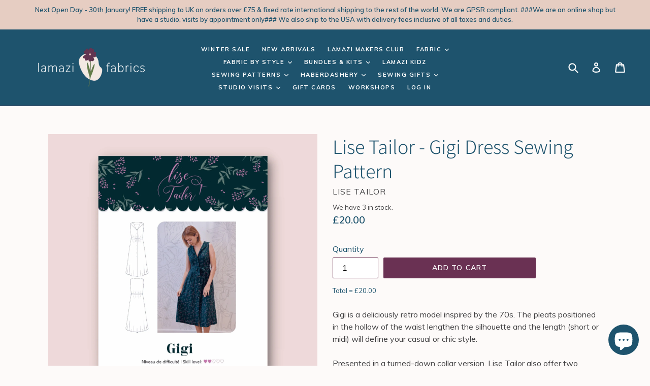

--- FILE ---
content_type: text/html; charset=utf-8
request_url: https://lamazifabrics.com/products/lise-tailor-gigi-dress-sewing-pattern
body_size: 53917
content:
<!doctype html>
<!--[if IE 9]> <html class="ie9 no-js" lang="en"> <![endif]-->
<!--[if (gt IE 9)|!(IE)]><!--> <html class="no-js" lang="en"> <!--<![endif]-->
<head>
  <meta name="google-site-verification" content="4h3g_XG3jt4LSwAAKRE-_Mcu8cctYcpU7Ey44mHHVGY" />
  <meta name="google-site-verification" content="4h3g_XG3jt4LSwAAKRE-_Mcu8cctYcpU7Ey44mHHVGY" />
  <meta charset="utf-8">
  <meta http-equiv="X-UA-Compatible" content="IE=edge,chrome=1">
  <meta name="viewport" content="width=device-width,initial-scale=1">
  <meta name="theme-color" content="#6a3153">
  <link rel="canonical" href="https://lamazifabrics.com/products/lise-tailor-gigi-dress-sewing-pattern">

  
    <link rel="shortcut icon" href="//lamazifabrics.com/cdn/shop/files/Lamazi_logo-mark_32x32.png?v=1634636468" type="image/png">
  

  
  <title>
    Lise Tailor - Gigi Dress Sewing Pattern
    
    
    
      &ndash; Lamazi Fabrics 
    
  </title>

  
    <meta name="description" content="Gigi is a deliciously retro model inspired by the 70s. The pleats positioned in the hollow of the waist lengthen the silhouette and the length (short or midi) will define your casual or chic style.Presented in a turned-down collar version, Lise Tailor also offer two extensions for this model in PDF version on their web">
  

  <!-- /snippets/social-meta-tags.liquid -->




<meta property="og:site_name" content="Lamazi Fabrics ">
<meta property="og:url" content="https://lamazifabrics.com/products/lise-tailor-gigi-dress-sewing-pattern">
<meta property="og:title" content="Lise Tailor - Gigi Dress Sewing Pattern">
<meta property="og:type" content="product">
<meta property="og:description" content="Gigi is a deliciously retro model inspired by the 70s. The pleats positioned in the hollow of the waist lengthen the silhouette and the length (short or midi) will define your casual or chic style.Presented in a turned-down collar version, Lise Tailor also offer two extensions for this model in PDF version on their web">

  <meta property="og:price:amount" content="20.00">
  <meta property="og:price:currency" content="GBP">

<meta property="og:image" content="http://lamazifabrics.com/cdn/shop/products/3CB6FD9D-2D75-4F4E-8811-B42E4A9149DD_1200x1200.jpg?v=1678526367"><meta property="og:image" content="http://lamazifabrics.com/cdn/shop/products/FC75D515-7C30-4881-8FD9-C9EBC7D024D2_1200x1200.jpg?v=1678526367"><meta property="og:image" content="http://lamazifabrics.com/cdn/shop/products/3F72AF98-1F44-472E-ACD7-DB8E2BAB414B_1200x1200.jpg?v=1678526367">
<meta property="og:image:secure_url" content="https://lamazifabrics.com/cdn/shop/products/3CB6FD9D-2D75-4F4E-8811-B42E4A9149DD_1200x1200.jpg?v=1678526367"><meta property="og:image:secure_url" content="https://lamazifabrics.com/cdn/shop/products/FC75D515-7C30-4881-8FD9-C9EBC7D024D2_1200x1200.jpg?v=1678526367"><meta property="og:image:secure_url" content="https://lamazifabrics.com/cdn/shop/products/3F72AF98-1F44-472E-ACD7-DB8E2BAB414B_1200x1200.jpg?v=1678526367">


  <meta name="twitter:site" content="@LamaziFabrics">

<meta name="twitter:card" content="summary_large_image">
<meta name="twitter:title" content="Lise Tailor - Gigi Dress Sewing Pattern">
<meta name="twitter:description" content="Gigi is a deliciously retro model inspired by the 70s. The pleats positioned in the hollow of the waist lengthen the silhouette and the length (short or midi) will define your casual or chic style.Presented in a turned-down collar version, Lise Tailor also offer two extensions for this model in PDF version on their web">


  <link href="//lamazifabrics.com/cdn/shop/t/14/assets/theme.scss.css?v=147538827260010697081699796835" rel="stylesheet" type="text/css" media="all" />
  

  <link href="//fonts.googleapis.com/css?family=Muli:400,700" rel="stylesheet" type="text/css" media="all" />


  

    <link href="//fonts.googleapis.com/css?family=Muli:600" rel="stylesheet" type="text/css" media="all" />
  



  <script>
    console.log(5/2);
    var theme = {
      strings: {
        addToCart: "Add to cart",
        soldOut: "Sold out",
        unavailable: "Unavailable",
        showMore: "Show More",
        showLess: "Show Less",
        addressError: "Error looking up that address",
        addressNoResults: "No results for that address",
        addressQueryLimit: "You have exceeded the Google API usage limit. Consider upgrading to a \u003ca href=\"https:\/\/developers.google.com\/maps\/premium\/usage-limits\"\u003ePremium Plan\u003c\/a\u003e.",
        authError: "There was a problem authenticating your Google Maps account."
      },
      moneyFormat: "£{{amount}}"
    }

    document.documentElement.className = document.documentElement.className.replace('no-js', 'js');
  </script>

  <!--[if (lte IE 9) ]><script src="//lamazifabrics.com/cdn/shop/t/14/assets/match-media.min.js?v=22265819453975888031651676046" type="text/javascript"></script><![endif]-->

  

  <!--[if (gt IE 9)|!(IE)]><!--><script src="//lamazifabrics.com/cdn/shop/t/14/assets/lazysizes.js?v=68441465964607740661651676046" async="async"></script><!--<![endif]-->
  <!--[if lte IE 9]><script src="//lamazifabrics.com/cdn/shop/t/14/assets/lazysizes.min.js?v=17181"></script><![endif]-->


  
  <!--[if (gt IE 9)|!(IE)]><!--><script src="//lamazifabrics.com/cdn/shop/t/14/assets/vendor.js?v=136118274122071307521651676049" defer="defer"></script><!--<![endif]-->
  <!--[if lte IE 9]><script src="//lamazifabrics.com/cdn/shop/t/14/assets/vendor.js?v=136118274122071307521651676049"></script><![endif]-->

  <!--[if (gt IE 9)|!(IE)]><!--><script src="//lamazifabrics.com/cdn/shop/t/14/assets/theme.js?v=77029931308396089871655566458" defer="defer"></script><!--<![endif]-->
  <!--[if lte IE 9]><script src="//lamazifabrics.com/cdn/shop/t/14/assets/theme.js?v=77029931308396089871655566458"></script><![endif]-->

  <script>window.performance && window.performance.mark && window.performance.mark('shopify.content_for_header.start');</script><meta name="google-site-verification" content="4h3g_XG3jt4LSwAAKRE-_Mcu8cctYcpU7Ey44mHHVGY">
<meta id="shopify-digital-wallet" name="shopify-digital-wallet" content="/29848478/digital_wallets/dialog">
<meta name="shopify-checkout-api-token" content="dfeb98e70ba08be67a538201535046af">
<meta id="in-context-paypal-metadata" data-shop-id="29848478" data-venmo-supported="false" data-environment="production" data-locale="en_US" data-paypal-v4="true" data-currency="GBP">
<link rel="alternate" type="application/json+oembed" href="https://lamazifabrics.com/products/lise-tailor-gigi-dress-sewing-pattern.oembed">
<script async="async" src="/checkouts/internal/preloads.js?locale=en-GB"></script>
<link rel="preconnect" href="https://shop.app" crossorigin="anonymous">
<script async="async" src="https://shop.app/checkouts/internal/preloads.js?locale=en-GB&shop_id=29848478" crossorigin="anonymous"></script>
<script id="apple-pay-shop-capabilities" type="application/json">{"shopId":29848478,"countryCode":"GB","currencyCode":"GBP","merchantCapabilities":["supports3DS"],"merchantId":"gid:\/\/shopify\/Shop\/29848478","merchantName":"Lamazi Fabrics ","requiredBillingContactFields":["postalAddress","email","phone"],"requiredShippingContactFields":["postalAddress","email","phone"],"shippingType":"shipping","supportedNetworks":["visa","maestro","masterCard","amex","discover","elo"],"total":{"type":"pending","label":"Lamazi Fabrics ","amount":"1.00"},"shopifyPaymentsEnabled":true,"supportsSubscriptions":true}</script>
<script id="shopify-features" type="application/json">{"accessToken":"dfeb98e70ba08be67a538201535046af","betas":["rich-media-storefront-analytics"],"domain":"lamazifabrics.com","predictiveSearch":true,"shopId":29848478,"locale":"en"}</script>
<script>var Shopify = Shopify || {};
Shopify.shop = "lamazi-fabrics.myshopify.com";
Shopify.locale = "en";
Shopify.currency = {"active":"GBP","rate":"1.0"};
Shopify.country = "GB";
Shopify.theme = {"name":"FINAL LAMAZI DEVELOPMENT STORE","id":132495704317,"schema_name":"Debut","schema_version":"2.1.0","theme_store_id":null,"role":"main"};
Shopify.theme.handle = "null";
Shopify.theme.style = {"id":null,"handle":null};
Shopify.cdnHost = "lamazifabrics.com/cdn";
Shopify.routes = Shopify.routes || {};
Shopify.routes.root = "/";</script>
<script type="module">!function(o){(o.Shopify=o.Shopify||{}).modules=!0}(window);</script>
<script>!function(o){function n(){var o=[];function n(){o.push(Array.prototype.slice.apply(arguments))}return n.q=o,n}var t=o.Shopify=o.Shopify||{};t.loadFeatures=n(),t.autoloadFeatures=n()}(window);</script>
<script>
  window.ShopifyPay = window.ShopifyPay || {};
  window.ShopifyPay.apiHost = "shop.app\/pay";
  window.ShopifyPay.redirectState = null;
</script>
<script id="shop-js-analytics" type="application/json">{"pageType":"product"}</script>
<script defer="defer" async type="module" src="//lamazifabrics.com/cdn/shopifycloud/shop-js/modules/v2/client.init-shop-cart-sync_BdyHc3Nr.en.esm.js"></script>
<script defer="defer" async type="module" src="//lamazifabrics.com/cdn/shopifycloud/shop-js/modules/v2/chunk.common_Daul8nwZ.esm.js"></script>
<script type="module">
  await import("//lamazifabrics.com/cdn/shopifycloud/shop-js/modules/v2/client.init-shop-cart-sync_BdyHc3Nr.en.esm.js");
await import("//lamazifabrics.com/cdn/shopifycloud/shop-js/modules/v2/chunk.common_Daul8nwZ.esm.js");

  window.Shopify.SignInWithShop?.initShopCartSync?.({"fedCMEnabled":true,"windoidEnabled":true});

</script>
<script>
  window.Shopify = window.Shopify || {};
  if (!window.Shopify.featureAssets) window.Shopify.featureAssets = {};
  window.Shopify.featureAssets['shop-js'] = {"shop-cart-sync":["modules/v2/client.shop-cart-sync_QYOiDySF.en.esm.js","modules/v2/chunk.common_Daul8nwZ.esm.js"],"init-fed-cm":["modules/v2/client.init-fed-cm_DchLp9rc.en.esm.js","modules/v2/chunk.common_Daul8nwZ.esm.js"],"shop-button":["modules/v2/client.shop-button_OV7bAJc5.en.esm.js","modules/v2/chunk.common_Daul8nwZ.esm.js"],"init-windoid":["modules/v2/client.init-windoid_DwxFKQ8e.en.esm.js","modules/v2/chunk.common_Daul8nwZ.esm.js"],"shop-cash-offers":["modules/v2/client.shop-cash-offers_DWtL6Bq3.en.esm.js","modules/v2/chunk.common_Daul8nwZ.esm.js","modules/v2/chunk.modal_CQq8HTM6.esm.js"],"shop-toast-manager":["modules/v2/client.shop-toast-manager_CX9r1SjA.en.esm.js","modules/v2/chunk.common_Daul8nwZ.esm.js"],"init-shop-email-lookup-coordinator":["modules/v2/client.init-shop-email-lookup-coordinator_UhKnw74l.en.esm.js","modules/v2/chunk.common_Daul8nwZ.esm.js"],"pay-button":["modules/v2/client.pay-button_DzxNnLDY.en.esm.js","modules/v2/chunk.common_Daul8nwZ.esm.js"],"avatar":["modules/v2/client.avatar_BTnouDA3.en.esm.js"],"init-shop-cart-sync":["modules/v2/client.init-shop-cart-sync_BdyHc3Nr.en.esm.js","modules/v2/chunk.common_Daul8nwZ.esm.js"],"shop-login-button":["modules/v2/client.shop-login-button_D8B466_1.en.esm.js","modules/v2/chunk.common_Daul8nwZ.esm.js","modules/v2/chunk.modal_CQq8HTM6.esm.js"],"init-customer-accounts-sign-up":["modules/v2/client.init-customer-accounts-sign-up_C8fpPm4i.en.esm.js","modules/v2/client.shop-login-button_D8B466_1.en.esm.js","modules/v2/chunk.common_Daul8nwZ.esm.js","modules/v2/chunk.modal_CQq8HTM6.esm.js"],"init-shop-for-new-customer-accounts":["modules/v2/client.init-shop-for-new-customer-accounts_CVTO0Ztu.en.esm.js","modules/v2/client.shop-login-button_D8B466_1.en.esm.js","modules/v2/chunk.common_Daul8nwZ.esm.js","modules/v2/chunk.modal_CQq8HTM6.esm.js"],"init-customer-accounts":["modules/v2/client.init-customer-accounts_dRgKMfrE.en.esm.js","modules/v2/client.shop-login-button_D8B466_1.en.esm.js","modules/v2/chunk.common_Daul8nwZ.esm.js","modules/v2/chunk.modal_CQq8HTM6.esm.js"],"shop-follow-button":["modules/v2/client.shop-follow-button_CkZpjEct.en.esm.js","modules/v2/chunk.common_Daul8nwZ.esm.js","modules/v2/chunk.modal_CQq8HTM6.esm.js"],"lead-capture":["modules/v2/client.lead-capture_BntHBhfp.en.esm.js","modules/v2/chunk.common_Daul8nwZ.esm.js","modules/v2/chunk.modal_CQq8HTM6.esm.js"],"checkout-modal":["modules/v2/client.checkout-modal_CfxcYbTm.en.esm.js","modules/v2/chunk.common_Daul8nwZ.esm.js","modules/v2/chunk.modal_CQq8HTM6.esm.js"],"shop-login":["modules/v2/client.shop-login_Da4GZ2H6.en.esm.js","modules/v2/chunk.common_Daul8nwZ.esm.js","modules/v2/chunk.modal_CQq8HTM6.esm.js"],"payment-terms":["modules/v2/client.payment-terms_MV4M3zvL.en.esm.js","modules/v2/chunk.common_Daul8nwZ.esm.js","modules/v2/chunk.modal_CQq8HTM6.esm.js"]};
</script>
<script>(function() {
  var isLoaded = false;
  function asyncLoad() {
    if (isLoaded) return;
    isLoaded = true;
    var urls = ["https:\/\/cdn.nfcube.com\/instafeed-558eb40e71c660825e56eb65614b69a1.js?shop=lamazi-fabrics.myshopify.com"];
    for (var i = 0; i < urls.length; i++) {
      var s = document.createElement('script');
      s.type = 'text/javascript';
      s.async = true;
      s.src = urls[i];
      var x = document.getElementsByTagName('script')[0];
      x.parentNode.insertBefore(s, x);
    }
  };
  if(window.attachEvent) {
    window.attachEvent('onload', asyncLoad);
  } else {
    window.addEventListener('load', asyncLoad, false);
  }
})();</script>
<script id="__st">var __st={"a":29848478,"offset":0,"reqid":"8841015b-ed89-4fb9-9a05-fcd1c1dc2ac9-1768972762","pageurl":"lamazifabrics.com\/products\/lise-tailor-gigi-dress-sewing-pattern","u":"e334d1b9684b","p":"product","rtyp":"product","rid":8044657672445};</script>
<script>window.ShopifyPaypalV4VisibilityTracking = true;</script>
<script id="captcha-bootstrap">!function(){'use strict';const t='contact',e='account',n='new_comment',o=[[t,t],['blogs',n],['comments',n],[t,'customer']],c=[[e,'customer_login'],[e,'guest_login'],[e,'recover_customer_password'],[e,'create_customer']],r=t=>t.map((([t,e])=>`form[action*='/${t}']:not([data-nocaptcha='true']) input[name='form_type'][value='${e}']`)).join(','),a=t=>()=>t?[...document.querySelectorAll(t)].map((t=>t.form)):[];function s(){const t=[...o],e=r(t);return a(e)}const i='password',u='form_key',d=['recaptcha-v3-token','g-recaptcha-response','h-captcha-response',i],f=()=>{try{return window.sessionStorage}catch{return}},m='__shopify_v',_=t=>t.elements[u];function p(t,e,n=!1){try{const o=window.sessionStorage,c=JSON.parse(o.getItem(e)),{data:r}=function(t){const{data:e,action:n}=t;return t[m]||n?{data:e,action:n}:{data:t,action:n}}(c);for(const[e,n]of Object.entries(r))t.elements[e]&&(t.elements[e].value=n);n&&o.removeItem(e)}catch(o){console.error('form repopulation failed',{error:o})}}const l='form_type',E='cptcha';function T(t){t.dataset[E]=!0}const w=window,h=w.document,L='Shopify',v='ce_forms',y='captcha';let A=!1;((t,e)=>{const n=(g='f06e6c50-85a8-45c8-87d0-21a2b65856fe',I='https://cdn.shopify.com/shopifycloud/storefront-forms-hcaptcha/ce_storefront_forms_captcha_hcaptcha.v1.5.2.iife.js',D={infoText:'Protected by hCaptcha',privacyText:'Privacy',termsText:'Terms'},(t,e,n)=>{const o=w[L][v],c=o.bindForm;if(c)return c(t,g,e,D).then(n);var r;o.q.push([[t,g,e,D],n]),r=I,A||(h.body.append(Object.assign(h.createElement('script'),{id:'captcha-provider',async:!0,src:r})),A=!0)});var g,I,D;w[L]=w[L]||{},w[L][v]=w[L][v]||{},w[L][v].q=[],w[L][y]=w[L][y]||{},w[L][y].protect=function(t,e){n(t,void 0,e),T(t)},Object.freeze(w[L][y]),function(t,e,n,w,h,L){const[v,y,A,g]=function(t,e,n){const i=e?o:[],u=t?c:[],d=[...i,...u],f=r(d),m=r(i),_=r(d.filter((([t,e])=>n.includes(e))));return[a(f),a(m),a(_),s()]}(w,h,L),I=t=>{const e=t.target;return e instanceof HTMLFormElement?e:e&&e.form},D=t=>v().includes(t);t.addEventListener('submit',(t=>{const e=I(t);if(!e)return;const n=D(e)&&!e.dataset.hcaptchaBound&&!e.dataset.recaptchaBound,o=_(e),c=g().includes(e)&&(!o||!o.value);(n||c)&&t.preventDefault(),c&&!n&&(function(t){try{if(!f())return;!function(t){const e=f();if(!e)return;const n=_(t);if(!n)return;const o=n.value;o&&e.removeItem(o)}(t);const e=Array.from(Array(32),(()=>Math.random().toString(36)[2])).join('');!function(t,e){_(t)||t.append(Object.assign(document.createElement('input'),{type:'hidden',name:u})),t.elements[u].value=e}(t,e),function(t,e){const n=f();if(!n)return;const o=[...t.querySelectorAll(`input[type='${i}']`)].map((({name:t})=>t)),c=[...d,...o],r={};for(const[a,s]of new FormData(t).entries())c.includes(a)||(r[a]=s);n.setItem(e,JSON.stringify({[m]:1,action:t.action,data:r}))}(t,e)}catch(e){console.error('failed to persist form',e)}}(e),e.submit())}));const S=(t,e)=>{t&&!t.dataset[E]&&(n(t,e.some((e=>e===t))),T(t))};for(const o of['focusin','change'])t.addEventListener(o,(t=>{const e=I(t);D(e)&&S(e,y())}));const B=e.get('form_key'),M=e.get(l),P=B&&M;t.addEventListener('DOMContentLoaded',(()=>{const t=y();if(P)for(const e of t)e.elements[l].value===M&&p(e,B);[...new Set([...A(),...v().filter((t=>'true'===t.dataset.shopifyCaptcha))])].forEach((e=>S(e,t)))}))}(h,new URLSearchParams(w.location.search),n,t,e,['guest_login'])})(!0,!0)}();</script>
<script integrity="sha256-4kQ18oKyAcykRKYeNunJcIwy7WH5gtpwJnB7kiuLZ1E=" data-source-attribution="shopify.loadfeatures" defer="defer" src="//lamazifabrics.com/cdn/shopifycloud/storefront/assets/storefront/load_feature-a0a9edcb.js" crossorigin="anonymous"></script>
<script crossorigin="anonymous" defer="defer" src="//lamazifabrics.com/cdn/shopifycloud/storefront/assets/shopify_pay/storefront-65b4c6d7.js?v=20250812"></script>
<script data-source-attribution="shopify.dynamic_checkout.dynamic.init">var Shopify=Shopify||{};Shopify.PaymentButton=Shopify.PaymentButton||{isStorefrontPortableWallets:!0,init:function(){window.Shopify.PaymentButton.init=function(){};var t=document.createElement("script");t.src="https://lamazifabrics.com/cdn/shopifycloud/portable-wallets/latest/portable-wallets.en.js",t.type="module",document.head.appendChild(t)}};
</script>
<script data-source-attribution="shopify.dynamic_checkout.buyer_consent">
  function portableWalletsHideBuyerConsent(e){var t=document.getElementById("shopify-buyer-consent"),n=document.getElementById("shopify-subscription-policy-button");t&&n&&(t.classList.add("hidden"),t.setAttribute("aria-hidden","true"),n.removeEventListener("click",e))}function portableWalletsShowBuyerConsent(e){var t=document.getElementById("shopify-buyer-consent"),n=document.getElementById("shopify-subscription-policy-button");t&&n&&(t.classList.remove("hidden"),t.removeAttribute("aria-hidden"),n.addEventListener("click",e))}window.Shopify?.PaymentButton&&(window.Shopify.PaymentButton.hideBuyerConsent=portableWalletsHideBuyerConsent,window.Shopify.PaymentButton.showBuyerConsent=portableWalletsShowBuyerConsent);
</script>
<script data-source-attribution="shopify.dynamic_checkout.cart.bootstrap">document.addEventListener("DOMContentLoaded",(function(){function t(){return document.querySelector("shopify-accelerated-checkout-cart, shopify-accelerated-checkout")}if(t())Shopify.PaymentButton.init();else{new MutationObserver((function(e,n){t()&&(Shopify.PaymentButton.init(),n.disconnect())})).observe(document.body,{childList:!0,subtree:!0})}}));
</script>
<link id="shopify-accelerated-checkout-styles" rel="stylesheet" media="screen" href="https://lamazifabrics.com/cdn/shopifycloud/portable-wallets/latest/accelerated-checkout-backwards-compat.css" crossorigin="anonymous">
<style id="shopify-accelerated-checkout-cart">
        #shopify-buyer-consent {
  margin-top: 1em;
  display: inline-block;
  width: 100%;
}

#shopify-buyer-consent.hidden {
  display: none;
}

#shopify-subscription-policy-button {
  background: none;
  border: none;
  padding: 0;
  text-decoration: underline;
  font-size: inherit;
  cursor: pointer;
}

#shopify-subscription-policy-button::before {
  box-shadow: none;
}

      </style>
<script id="sections-script" data-sections="product-recommendations" defer="defer" src="//lamazifabrics.com/cdn/shop/t/14/compiled_assets/scripts.js?v=17181"></script>
<script>window.performance && window.performance.mark && window.performance.mark('shopify.content_for_header.end');</script>
<script type="text/javascript">var productDPHandle = 'lise-tailor-gigi-dress-sewing-pattern';variants = [];variants.push('{"id":' + 43824574202109 + ',"price":' + 2000 + '}');productDPVariants = '[' + variants.join(",") + ']';var selectedProductDPPrice = '2000';var isCart = false;var dualPriceStoreID = 114;</script><div class="styleForDualPrice"><style>.dualPrice{display:none;}</style></div><script type="text/javascript">var intervalId = null;var varCounter = 0;var containScriptTagFirstControll = false;var containScriptTagSecondControll = false;window.onload = function() {scripts = document.getElementsByTagName("script");for (var i = 0; i < scripts.length; i++) {if (scripts[i].src.includes("/js/dualPrice.js")) {containScriptTagFirstControll = true;}}if (!containScriptTagFirstControll) {intervalId = setInterval(function() {if(varCounter < 5) {varCounter++;scripts = document.getElementsByTagName("script");for (var i = 0; i < scripts.length; i++) {if (scripts[i].src.includes("/js/dualPrice.js")) {containScriptTagSecondControll = true;}}} else {if (!containScriptTagSecondControll && typeof jQuery !== "undefined") {jQuery(".styleForDualPrice").remove();}  clearInterval(intervalId);}}, 50);} }</script><!-- BEGIN app block: shopify://apps/nospy-protect-data/blocks/app-block/0ea824f6-5b8e-445c-b27f-1d4763c81aa3 --><script>
    let my_shop = Shopify.shop;
    const noSpyBaseUrl = "https://app.nospyapp.com/api";
    let isNoSpyLogCreated = false;
    // Check Iframe
    function isLoadedInIframe() {
        try {
            return window.self !== window.top;
        } catch (e) {
            return true;
        }
    }

    const createHit = (data) => {
        fetch(`${noSpyBaseUrl}/hit?shop=${Shopify.shop}`, {
            method: "POST",
            headers: {
                "Content-Type": "application/json",
            },
            body: JSON.stringify(data),
        });
    };

    class RedirectFeature {
        constructor(ip, bot_verification = null) {
            this.ip = null;
            this.requestIp = ip;
            this.geolocation = null;
            this.bot_verification = bot_verification;
            if (!isLoadedInIframe()) {
                this.getLocalGeoLocation();
                this.sessionStart = Date.now();
                this.SESSION_TIMEOUT = 30 * 60 * 1000; // 30 min
                this.sessionIdKey = 'no_spy_session_id';
                this.lastSeenKey = 'no_spy_last_seen_at';
                this.sessionId = sessionStorage.getItem(this.sessionIdKey);
                this.init().then();
            }
        }

        async fetchCurrentIpAddress() {
            let data = await fetch('https://api.ipify.org/?format=json');
            return await data.json();
        }

        async fetchVisitorDetails() {
            let data = await fetch(`${noSpyBaseUrl}/geolocation`, {
                method: "POST",
                headers: {
                    "Content-Type": "application/json",
                },
                body: JSON.stringify({ip: this.ip, shop: Shopify.shop}),
            });
            return await data.json();
        }

        async fetchRedirectRecord(sessionId = null) {
            let is_bot_verification = false;
            if (this.bot_verification) {
                is_bot_verification = this.bot_verification.is_whitelisted_bot;
            }
            let current_path = window.location.pathname;
            current_path = current_path.replace('/pages/', '');
            let data = await fetch(`${noSpyBaseUrl}/redirect-record`, {
                method: "POST",
                headers: {
                    "Content-Type": "application/json",
                },
                body: JSON.stringify({
                    shop: Shopify.shop, 
                    session_id: sessionId, 
                    handle: current_path, 
                    bot_verification: is_bot_verification, 
                    reached: this.getLocalGeoReached(),
                     ...this.geolocation
                }),
            });
            return await data.json();
        }

        getLocalGeoLocation() {
            let data = window.localStorage.getItem('no-spy-geo-location');
            if (data !== null) {
                let {expireTime, value} = JSON.parse(data);
                if (this.checkExpireTime(expireTime)) {
                    if (this.requestIp === value.ip) {
                        this.ip = value.ip;
                        this.geolocation = value;
                    } else {
                        // remove the local storage
                        sessionStorage.removeItem(this.sessionIdKey);
                        this.sessionId = null;
                        window.localStorage.removeItem('no-spy-geo-location');
                    }
                }
            }
        }

        getLocalGeoReached() {
            let data = window.localStorage.getItem('no-spy-geo-reached');
            if (data !== null) {
                return data;
            }
        }

        checkExpireTime(expireTime) {
            if (expireTime) {
                let currentTime = new Date().getTime();
                return currentTime < expireTime;
            }
        }
        setGeolocationObject(data, reached) {
            this.geolocation = data;
            // 3 hours expire time
            window.localStorage.setItem('no-spy-geo-location', JSON.stringify({
                expireTime: new Date().getTime() + 10800 * 1000,
                value: data
            }));
            window.localStorage.setItem('no-spy-geo-reached', reached);
        }

        sendSessionData() {
            let sessionStart = this.sessionStart;
            let duration = Math.floor((Date.now() - sessionStart) / 1000);
            const payload = JSON.stringify({ duration, ip_address: this.ip, session_id: this.sessionId });
            if (navigator.sendBeacon) {
                navigator.sendBeacon(`${noSpyBaseUrl}/track-session`, payload);
            } else {
                fetch(`${noSpyBaseUrl}/track-session`, {
                    method: 'POST',
                    body: payload,
                    headers: {
                        'Content-Type': 'application/json'
                    }
                }).then();
            }
        }

        // Update last seen every few seconds or on visibility
        updateLastSeen() {
            const now = Date.now();
            const lastUpdated = parseInt(localStorage.getItem(this.lastSeenKey), 10) || 0;
            if (now - lastUpdated > 5000) {
                // Update local storage
                localStorage.setItem(this.lastSeenKey, now.toString());
            }
        }

        async init() {
            if (this.ip === null) {
                let visitor = await this.fetchVisitorDetails();
                if (visitor.status === 201 && visitor.data) {
                    this.setGeolocationObject(visitor.data, visitor.reached);
                }
            }

            let now = Date.now();
            let sessionId = this.sessionId;
            let lastSeen = parseInt(localStorage.getItem(this.lastSeenKey) || "0");
            if (!sessionId || (now - lastSeen) > this.SESSION_TIMEOUT) {
                // Start a new session
                sessionId = crypto.randomUUID();
                this.sessionId = sessionId;
                sessionStorage.setItem(this.sessionIdKey, sessionId);
            }
            // Fetch Redirect Records
            this.fetchRedirectRecord(sessionId).then((res) => {
                if (res.status === 201) isNoSpyLogCreated = true;
                let is_bot_verification = false;
                if (this.bot_verification) {
                    is_bot_verification = this.bot_verification.is_whitelisted_bot;
                }
                if (is_bot_verification === false) {
                    if (res.data !== null && res.data.is_redirect) {
                        if (res.data.rule.redirect_url) {
                            // check internal redirect and external redirect
                            if (res.data.rule.redirect_type === 'internal') {
                                window.location.href = res.data.rule.redirect_url;
                            } else {
                                let url = `https://${res.data.rule.redirect_url}`;
                                if (res.data.rule.referrer_url) {
                                    const referrer = res.data.rule.referrer_url;
                                    window.location.href = `${url}?ref=${encodeURIComponent(referrer)}`;
                                } else {
                                    window.location.replace(url);
                                }
                            }
                        }
                    }
                }
            });

            // Update last seen
            document.addEventListener('visibilitychange', this.updateLastSeen.bind(this));
            document.addEventListener('mousemove', this.updateLastSeen.bind(this));
            document.addEventListener('keydown', this.updateLastSeen.bind(this));
            this.updateLastSeen();

            // Track Session
            if (this.ip !== null && this.geolocation !== null) {
                // Run on unload
                window.addEventListener("beforeunload", this.sendSessionData.bind(this));
                // Run when page visibility changes (e.g., user closes tab or switches)
                document.addEventListener("visibilitychange", () => {
                    console.log('NCG!');
                    if (document.visibilityState === 'hidden') {
                        this.sendSessionData();
                    }
                });
            }
        }
    }

    class BlockSpamBotsFeature {
        constructor(options = {}) {
            this.threshold = options.threshold || 2.5;
            this.botScore = 0;
            this.mouseMoved = false;
            this.debug = options.debug || false;
            this.honeypotFieldName = "custom_field";
            this.honeypotFieldClass = "nsp-custom-field";
            this.botVerification = options.bot_verification;
            this.run(options.is_block).then();
        }

        // Enhanced whitelist checking with multiple verification methods
        async isWhitelistedBot() {
            let checkFromFront = this.checkUserAgent();
            let isWhitelistedBot = this.botVerification.is_whitelisted_bot;
            if (checkFromFront || isWhitelistedBot) return true;
            return false;
        }

        checkUserAgent() {
            const userAgent = navigator.userAgent.toLowerCase();

            const botPatterns = {
                'google_bot': ['googlebot', 'google-bot'],
                'facebook_bot': ['facebookexternalhit', 'facebookcatalog'],
                'bing_bot': ['bingbot', 'msnbot'],
                'apple_bot': ['applebot', 'apple-bot'],
                'ahref_bot': ['ahrefsbot', 'ahrefs-bot'],
                'lighthouse_bot': ['lighthouse', 'chrome-lighthouse'],
                'linkedin_bot': ['linkedinbot', 'linkedin-bot'],
                'pinterest_bot': ['pinterestbot', 'pinterest-bot'],
                'semrush_bot': ['semrushbot', 'semrush-bot']
            };

            for (const [botName, isAllowed] of Object.entries(this.botVerification.allowed_bots)) {
                if (!isAllowed) continue;

                const patterns = botPatterns[botName];
                if (patterns) {
                    for (const pattern of patterns) {
                        if (userAgent.includes(pattern)) {
                            this.detectedBotType = botName;
                            return true;
                        }
                    }
                }
            }

            return false;
        }

        log(...args) {
            if (this.debug) console.log(...args);
        }

        isHeadless() {
            const headless = (
                navigator.webdriver ||
                !navigator.plugins.length ||
                !navigator.languages ||
                /HeadlessChrome/.test(navigator.userAgent) ||
                /puppeteer/.test(navigator.userAgent)
            );
            if (headless) this.botScore += 1;
            return headless;
        }

        detectMouseMovement() {
            const handler = () => (this.mouseMoved = true);
            window.addEventListener("mousemove", handler);
            setTimeout(() => {
                if (!this.mouseMoved) {
                    this.botScore += 1;
                    this.log("Mouse movement: ❌");
                } else {
                    this.log("Mouse movement: ✅");
                }
                window.removeEventListener("mousemove", handler);
            }, 3000);
        }

        getCanvasFingerprint() {
            try {
                const canvas = document.createElement("canvas");
                const ctx = canvas.getContext("2d");
                ctx.textBaseline = "top";
                ctx.font = "14px Arial";
                ctx.fillStyle = "#f60";
                ctx.fillRect(125, 1, 62, 20);
                ctx.fillStyle = "#069";
                ctx.fillText("canvas-fingerprint", 2, 15);
                const fp = canvas.toDataURL();
                this.log("Canvas fingerprint:", fp.slice(0, 30) + "...");
                return fp;
            } catch {
                this.botScore += 0.5;
                return "blocked";
            }
        }

        async getAudioFingerprint() {
            try {
                const ctx = new (window.OfflineAudioContext || window.webkitOfflineAudioContext)(1, 44100, 44100);
                const osc = ctx.createOscillator();
                const comp = ctx.createDynamicsCompressor();
                osc.type = "triangle";
                osc.frequency.value = 10000;
                osc.connect(comp);
                comp.connect(ctx.destination);
                osc.start(0);
                const buffer = await ctx.startRendering();
                let hash = 0;
                for (let i = 0; i < buffer.length; i++) {
                    hash += Math.abs(buffer.getChannelData(0)[i]);
                }
                this.log("Audio fingerprint hash:", hash.toFixed(2));
                return hash.toFixed(2);
            } catch {
                this.botScore += 0.5;
                return "blocked";
            }
        }

        getWebGLFingerprint() {
            try {
                const canvas = document.createElement("canvas");
                const gl = canvas.getContext("webgl") || canvas.getContext("experimental-webgl");
                const debugInfo = gl.getExtension("WEBGL_debug_renderer_info");
                const vendor = gl.getParameter(debugInfo.UNMASKED_VENDOR_WEBGL);
                const renderer = gl.getParameter(debugInfo.UNMASKED_RENDERER_WEBGL);
                this.log("WebGL vendor/renderer:", vendor, renderer);
                return `${vendor}~${renderer}`;
            } catch {
                this.botScore += 0.5;
                return "blocked";
            }
        }

        detectTimingDrift() {
            const start = performance.now();
            for (let i = 0; i < 1000000; i++) {
                Math.sqrt(i);
            }
            const duration = performance.now() - start;
            if (duration < 10) this.botScore += 0.5;
            this.log("Timing drift:", duration.toFixed(2));
            return duration.toFixed(2);
        }

        injectHoneypotIntoForms() {
            const style = document.createElement("style");
            style.textContent = `.${this.honeypotFieldClass} { display: none !important; }`;
            document.head.appendChild(style);

            document.querySelectorAll("form").forEach((form) => {
                // Check if already injected
                if (form.querySelector(`input[name="${this.honeypotFieldName}"]`)) return;

                const input = document.createElement("input");
                input.type = "text";
                input.name = this.honeypotFieldName;
                input.className = this.honeypotFieldClass;
                input.tabIndex = -1;
                form.appendChild(input);

                form.addEventListener("submit", (e) => {
                    const honeypotValue = input.value;
                    if (honeypotValue.trim() !== "") {
                        e.preventDefault();
                        this.botScore += 2;
                        this.log("⚠️ Honeypot triggered! Value:", honeypotValue);
                        this.blockBotActions().then();
                    }
                });
            });
        }

        async blockBotActions(is_block = true) {
            this.log("🚨 Bot Detected - Blocking interaction. Score:", this.botScore);
            // alert("⚠️ Suspicious activity detected. Submission blocked.");
            document.body.innerHTML = "<h1>Access Denied</h1>";
            let actionType = is_block ? "block" : "threat";
            createHit({
                type: "spam_bot",
                name: "Spam Bot",
                pathname: window.location.pathname,
                action_type: actionType
            });
            throw new Error("Bot access denied");
        }

        async runDetection(is_block = true) {
            let isHeadless = this.isHeadless();
            if (isHeadless) {
                // document.body.innerHTML = "<h1>Access Denied</h1>";
                let actionType = is_block ? "block" : "threat";
                createHit({
                    type: "spam_bot",
                    name: "Spam Bot",
                    pathname: window.location.pathname,
                    action_type: actionType
                });
                return false;
            }
            this.getCanvasFingerprint();
            await this.getAudioFingerprint();
            this.getWebGLFingerprint();
            this.detectTimingDrift();

            if (this.botScore >= this.threshold) {
                this.blockBotActions(is_block).then();
            } else {
                this.log("✅ Human verified. Score:", this.botScore);
            }
            return false;
        }

        async run(is_block) {
            if (document.readyState === "complete") {
                if (await this.isWhitelistedBot()) {
                    this.log("✅ Whitelisted bot - skipping detection");
                    return false;
                }
                this.detectMouseMovement();
                this.injectHoneypotIntoForms();
                this.runDetection(is_block).then();
            } else {
                window.addEventListener("load", async () => {
                    if (await this.isWhitelistedBot()) {
                        this.log("✅ Whitelisted bot - skipping detection");
                        return false;
                    }
                    this.detectMouseMovement();
                    this.injectHoneypotIntoForms();
                    this.runDetection(is_block).then();
                });
            }
        }
    }

    class ProxyVpnTorBlockFeature {
        constructor(proxy_vpn_block = false, tor_block = false) {
            this.proxy_vpn_block = proxy_vpn_block;
            this.tor_block = tor_block;
            this.sessionIdKey = 'no_spy_session_id';
            if (this.proxy_vpn_block || this.tor_block) {
                this.run();
            }
        }

        isUsingProxy(geoLocation) {
            if (geoLocation) {
                const { value } = JSON.parse(geoLocation);
                return value.is_proxy ?? false;
            }
            return false;
        }

        isUsingVPN(geoLocation) {
            if (geoLocation) {
                const { value } = JSON.parse(geoLocation);
                return value.is_vpn ?? false;
            }
            return false;
        }

        isUsingTor(geoLocation) {
            if (geoLocation) {
                const { value } = JSON.parse(geoLocation);
                return value.is_tor ?? false;
            }
            return false;
        }

        async storeBlockLog(geoLocation) {
            if (!geoLocation) {
                return false;
            }
            const { value } = JSON.parse(geoLocation);
            const payLoadData = {
                shop: Shopify.shop,
                session_id: sessionStorage.getItem(this.sessionIdKey),
                status: false,
                action_type: 'blocked',
                ...value,
            };
            fetch(`${noSpyBaseUrl}/block/log`, {
                method: 'POST',
                body: JSON.stringify(payLoadData),
                headers: {
                    'Content-Type': 'application/json'
                }
            }).then((res) => {
                if (res.status === 201) {
                    return true;
                } else {
                    return false;
                }
            });
        }

        run() {
            // Check until get the geo location from local storage use setInterval
            let interval = setInterval(async () => {
                if (isNoSpyLogCreated) {
                    const geoLocation = window.localStorage.getItem('no-spy-geo-location');
                    if (geoLocation) {
                        if (this.isUsingProxy(geoLocation) || this.isUsingVPN(geoLocation) || this.isUsingTor(geoLocation)) {
                            clearInterval(interval);
                            this.storeBlockLog(geoLocation).then((res) => {
                                window.location.href = 'https://google.com';
                            });
                        } else {
                            clearInterval(interval);
                        }
                    }
                }
            }, 500); // 0.5 second interval
        }
    }

    const generateRandomString = (length) => {
        let result = "";
        const characters =
            "ABCDEFGHIJKLMNOPQRSTUVWXYZabcdefghijklmnopqrstuvwxyz0123456789";
        const charactersLength = characters.length;
        for (let i = 0; i < length; i++) {
            result += characters.charAt(Math.floor(Math.random() * charactersLength));
        }
        return result;
    };
    const handleOtherBug = () => {
        let isLastOperation = false;
        let intervalCount = 0;
        let interval = setInterval(function () {
            let getAllBodyChilds = document.body.children;
            Array.from(getAllBodyChilds).forEach((item) => {
                let smileUIFrame = item.querySelector("#smile-ui-container");
                if (smileUIFrame && smileUIFrame.style.zIndex == "2147483647") {
                    smileUIFrame.style.zIndex = "2147483646";
                    isLastOperation = true;
                }

                let chat1 = item.querySelector("[class*='psmtc_']");
                if (chat1 && chat1.style.zIndex == "2147483647") {
                    chat1.style.zIndex = "2147483646";
                }
                let chat2 = item.querySelector("[class*='psmw_']");
                if (chat2 && chat2.style.zIndex == "2147483647") {
                    chat2.style.zIndex = "2147483646";
                }

                let trustBadgeContainer = document.querySelector('*[id^="trustbadge-container"]');
                if (trustBadgeContainer && trustBadgeContainer.style.zIndex == "2147483647") {
                    trustBadgeContainer.style.zIndex = "2147483646";
                }

                if (
                    item.hasAttribute("id") &&
                    item.getAttribute("id") === "smile-ui-lite-container"
                ) {
                    let getFrame = item.querySelector(
                        "#smile-ui-lite-launcher-frame-container"
                    );
                    if (getFrame) {
                        getFrame.style.width = "146px";
                    }
                    if (item.style.zIndex == "2147483647") {
                        item.style.zIndex = "2147483646";
                    }
                }

                if (
                    !item.hasAttribute("id") &&
                    item.nodeName === "DIV" &&
                    item.style.zIndex
                ) {
                    if (item.style.zIndex == "2147483647") {
                        item.style.zIndex = "2147483646";
                        console.log("zIndex found!");
                    }
                }

                if (
                    item.hasAttribute("id") &&
                    item.getAttribute("id") === "reve-chat-container-div"
                ) {
                    if (item.style.zIndex == "2147483647") {
                        item.style.zIndex = "2147483646";
                    }
                }
            });
            if (intervalCount >= 30 && isLastOperation) {
                clearInterval(interval);
            }
            intervalCount++;
        }, 1000);
    };

    const handleCssData = () => {
        let intervalCount = 0;
        let cssId = generateRandomString(15);
        let css =
            'div[style*="2147483647"] {display: none !important;}.extension-container {display: none !important;}#shopify-raise-container {display: none !important;}.ppspy-container {display: none !important;}#shopify_app_wrapper {display: none !important;}html.shinecommerce-modal-open #shinecommerce-extension-div {display: none !important;}html.shinecommerce-modal-open, html.shinecommerce-modal-open body {overflow: auto !important;} .ixspy-tools {display: none !important;} #simplytrends-main-extension-root {display: none !important;} #my-extension-root {display: none !important;} plasmo-csui {display: none !important;} #shop-analysis-shadow-host {display: none !important;} #kins-kins-popup {display: none !important;} #ah-app {display: none !important;}';
        let head = document.head || document.getElementsByTagName("head")[0];
        let styles = document.createElement("style");
        head.appendChild(styles);
        styles.type = "text/css";
        styles.id = cssId;
        if (styles.styleSheet) {
            styles.styleSheet.cssText = css;
        } else {
            styles.appendChild(document.createTextNode(css));
        }
        const myCssInterval = setInterval(myCssTimer, 10);
        function myCssTimer() {
            let getStlye = document.getElementById(cssId);
            if (getStlye === null) {
                head.appendChild(styles);
            }
            if (intervalCount === 1000) {
                clearInterval(myCssInterval);
            }
            intervalCount += 1;
        }
    };

    const handleTextSelection = (id, is_text, is_image) => {
        var css = document.createElement("style");
        var head = document.head;
        head.appendChild(css);

        css.type = 'text/css';
        css.id = id;

        css.innerText = '';

        if (is_text) {
            css.innerText += `
           * {
      		-webkit-user-select: none !important;
      		-moz-user-select: none !important;
      		-ms-user-select: none !important;
      		 user-select: none !important;
          }
          body {
                -webkit-user-select: none !important;
                -webkit-touch-callout: none !important;
                -moz-user-select: none !important;
                -ms-user-select: none !important;
                user-select: none !important;
          }
          .no_spy_allowed_element, .no_spy_allowed_element * {
                -webkit-user-select: text !important;
                -webkit-touch-callout: text !important;
                -moz-user-select: text !important;
                -ms-user-select: text !important;
                user-select: text !important;
          }
          .no_spy_allowed_element::selection, .no_spy_allowed_element *::selection {
              background: #CECECD;
          }`;
        }
        if (is_image) {
            css.innerText += `
        img {
              -webkit-user-drag: none !important;
              -khtml-user-drag: none !important;
              -moz-user-drag: none !important;
              -o-user-drag: none !important;
              user-drag: none !important;
              pointer-events: none !important;
        }`;
        }

        var elements = document.querySelectorAll("*");

        for (var i = 0; i < elements.length; i++) {
            if (elements[i].classList.contains('no_spy_allowed_element')) {
                continue;
            }
            if (elements[i].style.userSelect == 'auto') {
                elements[i].style.userSelect = 'none';
            }
            if (elements[i].style.userSelect == 'text') {
                elements[i].style.userSelect = 'none';
            }
        }
    }

    const handleRightClick = () => {
        function init() {
            window.addEventListener('contextmenu', function handleEvent(event) {
                event.stopPropagation();
                event.stopImmediatePropagation();
                var handler = new EventHandler(event);
                window.removeEventListener(event.type, handleEvent, true);
                var EventsCallBback = new EventsCall(function() {});
                handler.fire();
                window.addEventListener(event.type, handleEvent, true);
                if (!handler.isCanceled && (!EventsCallBback.isCalled)) {
                    event.preventDefault();
                }
            }, true);
        }
        setInterval(init, 1000);

        function EventsCall(callback) {
            this.events = ['DOMAttrModified', 'DOMNodeInserted', 'DOMNodeRemoved', 'DOMCharacterDataModified', 'DOMSubtreeModified'];
            this.bind();
        }

        EventsCall.prototype.bind = function() {
            this.events.forEach(function(event) {
                document.addEventListener(event, this, true);
            }.bind(this));
        };

        EventsCall.prototype.handleEvent = function() {
            this.isCalled = false;
        };

        EventsCall.prototype.unbind = function() {
            this.events.forEach(function(event) {}.bind(this));
        };

        function EventHandler(event) {
            this.event = event;
            this.contextmenuEvent = this.createEvent(this.event.type);
        }

        EventHandler.prototype.createEvent = function(type) {
            var target = this.event.target;
            var event = target.ownerDocument.createEvent('MouseEvents');
            event.initMouseEvent(
                type, this.event.bubbles, this.event.cancelable,
                target.ownerDocument.defaultView, this.event.detail,
                this.event.screenX, this.event.screenY, this.event.clientX, this.event.clientY,
                this.event.ctrlKey, this.event.altKey, this.event.shiftKey, this.event.metaKey,
                this.event.button, this.event.relatedTarget
            );
            return event;
        };

        EventHandler.prototype.fire = function() {
            var target = this.event.target;
            var contextmenuHandler = function(event) {
                event.preventDefault();
            }.bind(this);
            target.dispatchEvent(this.contextmenuEvent);
            this.contextmenuEvent.defaultPrevented;
            this.isCanceled = false;
        };
    };

    const createAndPreviewMode = (expiresAt) => {
        // Create style
        const style = document.createElement('style');
        style.textContent = `
            .preview-bar {
            position: fixed;
            bottom: 0;
            left: 0;
            width: 100%;
            background-color: #1e293b;
            color: white;
            display: flex;
            justify-content: space-between;
            align-items: center;
            padding: 10px 20px;
            font-family: sans-serif;
            font-size: 14px;
            z-index: 2147483647;
            box-shadow: 0 2px 4px rgba(0,0,0,0.2);
            min-height: 55px;
            }
            .session-time {
            font-weight: bold;
            }
            iframe#PBarNextFrame {
                display: none !important;
            }
        `;
        document.head.appendChild(style);

        // Calculate remaining time from expiresAt
        const now = new Date().getTime();
        const remainingTime = expiresAt - now;

        const days = Math.floor(remainingTime / (1000 * 60 * 60 * 24));
        const hours = Math.floor((remainingTime % (1000 * 60 * 60 * 24)) / (1000 * 60 * 60));
        const minutes = Math.floor((remainingTime % (1000 * 60 * 60)) / (1000 * 60));
        const seconds = Math.floor((remainingTime % (1000 * 60)) / 1000);

        const formatted = `${String(days)}d ${String(hours).padStart(2, '0')}h ${String(minutes).padStart(2, '0')}m ${String(seconds).padStart(2, '0')}s`;

        // Create preview bar HTML
        const bar = document.createElement('div');
        bar.className = 'preview-bar';
        bar.innerHTML = `
            <div class="session-time" id="sessionTimer">⏳ ${formatted} left</div>
            <div>🔓 NoSpy Unlocked Preview</div>
        `;
        document.body.prepend(bar);

        // Timer logic
        let remainingTotalSeconds = Math.floor(remainingTime / 1000);

        function formatTime(seconds) {
            const d = Math.floor(seconds / 86400); // 86400 = 24*60*60
            const h = Math.floor((seconds % 86400) / 3600).toString().padStart(2, '0');
            const m = Math.floor((seconds % 3600) / 60).toString().padStart(2, '0');
            const s = (seconds % 60).toString().padStart(2, '0');
            return `${d}d ${h}h ${m}m ${s}s`;
        }

        function updateTimer() {
            if (remainingTotalSeconds > 0) {
                remainingTotalSeconds--;
                document.getElementById('sessionTimer').textContent = `⏳ ${formatTime(remainingTotalSeconds)} left`;
            } else {
                document.getElementById('sessionTimer').textContent = `⏳ Session expired`;
                // reload the page and remove the preview bar
                setTimeout(() => document.querySelector('.preview-bar').remove(), 1000);
                setTimeout(() => window.location.href = '/', 3000);
                clearInterval(timerInterval);
            }
        }

        const timerInterval = setInterval(updateTimer, 1000);
    }

    const getNoSpyAccessToken = () => {
        const now = Date.now();
        // get no spy access token from URL params
        const urlParams = new URLSearchParams(window.location.search);
        let getNoSpyAccessTokenFromUrl = urlParams.get('nospy_access_token');

        let noSpyAccessTokenFromLocalStorage = JSON.parse(localStorage.getItem('nospy_access_token'));

        if (getNoSpyAccessTokenFromUrl != null) {
            return getNoSpyAccessTokenFromUrl;
        } else if (noSpyAccessTokenFromLocalStorage !== null) {
            // check if no spy access token is expired
            let expiresAtLocal = parseInt(noSpyAccessTokenFromLocalStorage.expiresAt, 10); // e.g., 1718801120000
            if (now > expiresAtLocal) {
                localStorage.removeItem('nospy_access_token');
                return null;
            }
            return noSpyAccessTokenFromLocalStorage.token;
        }
        return null;
    };

    const storeNoSpyAccessToken = (token, expireDays = 1) => {
        const now = Date.now();
        const hours = expireDays * 24;
        const expiresAt = now + hours * 60 * 60 * 1000;
        let noSpyAccessTokenFromLocalStorage = JSON.parse(localStorage.getItem('nospy_access_token'));
        if (noSpyAccessTokenFromLocalStorage === null) {
            localStorage.setItem('nospy_access_token', JSON.stringify({
                token: token,
                expiresAt: expiresAt
            }));
        } else {
            return noSpyAccessTokenFromLocalStorage.expiresAt;
        }
        return expiresAt;
    }

    const getPrivacyData = async () => {
        let is_exclude = false;
        let redirect = 1;
        let copy_paste = 1;
        let image_drag = 1;
        let right_click = 1;
        let keys_shortcuts = 1;
        let text_selection = 1;
        let web_page_print = 1;
        let spy_extensions = 1;
        let spy_extensions_block_mode = 1;
        let spy_extensions_redirect_url = null;
        let inspect_elements = 1;
        let inspect_elements_message = 1;
        let block_spam_bots = 1;
        let proxy_vpn_block = 1;
        let tor_block = 1;

        let no_spy_access_token = getNoSpyAccessToken();

        let data = await fetch(
            `${noSpyBaseUrl}/getSettings?shop=${Shopify.shop}${no_spy_access_token != null ? `&access_token=${no_spy_access_token}` : ''}`
        );
        let response = await data.json();
        if (response.status) {
            if (response.preview === true) {
                let expiresAt = 0;
                if (no_spy_access_token !== null && response.data.session_duration) {
                    expiresAt = storeNoSpyAccessToken(no_spy_access_token, response.data.session_duration);
                }
                createAndPreviewMode(expiresAt);
                return;
            }
            if (response.data[0].activation_status == 1) {
                redirect = response.data[1].redirect;
                copy_paste = response.data[1].copy_paste;
                image_drag = response.data[1].image_drag;
                right_click = response.data[1].right_click;
                keys_shortcuts = response.data[1].keys_shortcuts;
                text_selection = response.data[1].text_selection;
                web_page_print = response.data[1].web_page_print;
                spy_extensions = response.data[1].spy_extensions;
                spy_extensions_block_mode = response.data[1].spy_extensions_block_mode;
                spy_extensions_redirect_url = response.data[1].spy_extensions_redirect_url;
                inspect_elements = response.data[1].inspect_elements;
                inspect_elements_message = response.data[1].inspect_elements_message;
                block_spam_bots = response.data[1].block_spam_bots;
                proxy_vpn_block = response.data[1].proxy_vpn_block;
                tor_block = response.data[1].tor_block;
            }
            // Check for exclude list
            if (response.data[2]) {
                const { collections, pages } = response.data[2];
                let pathname = window.location.pathname.split('/');
                if (pathname.length > 2) {
                    if (pages) {
                        if (pages.includes(pathname[2])) {
                            is_exclude = true;
                        } else if (pathname[1] === 'products' && pages.includes('/products/{handle}')) {
                            is_exclude = true;
                        } else if (pathname[1] === 'account') {
                            if (pages.includes(window.location.pathname)) {
                                is_exclude = true;
                            } else if (pathname[2] === 'orders' && pages.includes('/account/orders/{handle}')) {
                                is_exclude = true;
                            } else if (pathname[2] === 'login' && pages.includes('/account/login')) {
                                is_exclude = true;
                            } else if (pathname[2] === 'register' && pages.includes('/account/register')) {
                                is_exclude = true;
                            }
                        } else if (pages.includes(window.location.pathname)) {
                            is_exclude = true;
                        }
                    }
                    if (collections) {
                        if (pathname[1] === 'collections' && collections.includes(pathname[2])) {
                            is_exclude = true;
                        }
                    }
                } else {
                    // check '/' is existed inside pages array or not
                    if (pages && pages.includes(window.location.pathname)) {
                        is_exclude = true;
                    }
                }
            }
        }

        const bot_verification = response.bot_verification;

        if (redirect == 0) {
            new RedirectFeature(response.ip, bot_verification);
        }

        if (bot_verification && bot_verification.is_whitelisted_bot == true) {
            return false;
        }

        if (proxy_vpn_block == 0 || tor_block == 0) {
            new ProxyVpnTorBlockFeature(proxy_vpn_block == 0, tor_block == 0);
        }

        if (block_spam_bots == 0) {
            new BlockSpamBotsFeature({
                threshold: 2.5,
                debug: false,
                is_block: true,
                bot_verification: response.bot_verification
            });
        }

        if (is_exclude) {
            return false;
        }

        const block = (type, bool, event) => {
            // createHit({'type': type, 'pathname': window.location.pathname});
            let allowed_events = ['text_selection', 'copy_paste'];

            if (allowed_events.includes(type)) {
                let target = event.target;
                let parent = target.parentNode;
                let mother_Parent = parent.parentNode;
                let last_mother_Parent = mother_Parent.parentNode;
                let allowed_element = "no_spy_allowed_element";

                if (target && target.classList && target.classList.contains(allowed_element)) {
                    return true;
                }

                if (parent && parent.classList && parent.classList.contains(allowed_element)) {
                    return true;
                }

                if (mother_Parent && mother_Parent.classList && mother_Parent.classList.contains(allowed_element)) {
                    return true;
                }

                if (last_mother_Parent && last_mother_Parent.classList && last_mother_Parent.classList.contains(allowed_element)) {
                    return true;
                }
            }
            const allowed = Boolean(bool);

            if (!allowed) {
                event.preventDefault();
                event.stopPropagation();
            }

            return allowed;
        };

        document.onselectstart = function (event) {
            return block("text_selection", text_selection, event);
        };

        document.onpaste = function (event) {
            return block("copy_paste", copy_paste, event);
        };

        document.oncopy = function (event) {
            return block("copy_paste", copy_paste, event);
        };

        document.oncut = function (event) {
            return block("copy_paste", copy_paste, event);
        };

        document.ondragstart = function (event) {
            return block("image_drag", image_drag, event);
        };

        document.ondrag = function (event) {
            return block("image_drag", image_drag, event);
        };

        document.ondrop = function (event) {
            return block("image_drag", image_drag, event);
        };

        // document.oncontextmenu = function (event) {
        //     return block("right_click", right_click, event);
        // };

        if (web_page_print == 0) {
            // Disable Print Command from Keyboard
            // let isPOkay = { cmd: false, p: false };
            // let keyPrints = ['Meta', 'Control', 'P', 'p'];
            // const undoPCommand = () => {
            //       isPOkay.cmd = false;
            //       isPOkay.p = false;
            // };
            // document.addEventListener("keydown", (event) => {
            //     let find = keyPrints.find((k) => k === event.key);
            //     if (find) {
            //         if (find === 'Meta' || find === 'Control') {
            //             isPOkay.cmd = true;
            //         }
            //         if (find === 'P' || find === 'p') {
            //             isPOkay.p = true;
            //         }
            //     } else {
            //         undoPCommand();
            //     }
            //     if (isPOkay.cmd === true && isPOkay.p === true) {
            //         event.preventDefault();
            //         return false;
            //     }
            // });
            // Empty Webpage
            let getBodyVar  = generateRandomString(32);
            window[getBodyVar] = null;
            window.addEventListener('beforeprint', function() {
                window[getBodyVar] = document.querySelector('body').innerHTML;
                document.querySelector('body').innerHTML = "<p><pretecting</p>";
            });

            window.addEventListener('afterprint', function() {
                document.querySelector('body').innerHTML = window[getBodyVar];
                window[getBodyVar] = null;
            });
            // Print disable for extension
            function initDisablePrint() {
                let extension_1 = document.querySelector('iframe#pf-core');
                if (extension_1 !== null) {
                    let pf_div = document.querySelector('#pf-mask');
                    if (pf_div) pf_div.remove();
                    extension_1.remove();
                    let get_body = document.querySelector('body');
                    if (get_body) get_body.setAttribute('style', 'overflow: auto !important')
                }
            }
            setInterval(initDisablePrint, 100);
        }

        if (right_click == 0) {
            handleRightClick();
        }

        document.onkeydown = function (event) {
            if (event.keyCode == 123) {
                return block("keys_shortcuts", keys_shortcuts, event);
            }
            if (event.ctrlKey && event.keyCode == "U".charCodeAt(0)) {
                return block("keys_shortcuts", keys_shortcuts, event);
            }

            if (event.ctrlKey && event.shiftKey && event.keyCode == "I".charCodeAt(0)) {
                return block("inspect_elements", inspect_elements, event);
            }
            if (event.ctrlKey && event.shiftKey && event.keyCode == "J".charCodeAt(0)) {
                return block("inspect_elements", inspect_elements, event);
            }

            if (event.ctrlKey && event.shiftKey && event.keyCode == "C".charCodeAt(0)) {
                return block("inspect_elements", inspect_elements, event);
            }
        };

        let is_image_drag = false;
        if (image_drag == 0) {
            is_image_drag = true;
        }

        if (text_selection == 0) {
            let textSelectionId = generateRandomString(15);
            setInterval(textSelectionTimer, 1000);
            function textSelectionTimer() {
                let getStlye = document.getElementById(textSelectionId);
                if (getStlye !== null) {
                    getStlye.remove();
                }
                textSelectionId = generateRandomString(15);
                handleTextSelection(textSelectionId, true, is_image_drag);
            }
        }

        // List of extensions to be blocked
        const handleExtensions = (is_block) => {
            let list_extensions = [
                {name: "Shopify raise", selector: "#shopify-raise-container", hit: true},
                {name: "Extension", selector: ".extension-container", hit: false},
                {name: "PPSpy", selector: ".ppspy-container", hit: true},
                {name: "Shopify Hunter", selector: "#shopify_app_wrapper", hit: true},
                {name: "Shine Commerce", selector: "#shinecommerce-extension-div", hit: true},
                {name: "Shopify Analyzer", selector: ".ixspy-tools", hit: true},
                {name: "Simply Trends", selector: "#simplytrends-main-extension-root", hit: true},
                {name: "My Extension", selector: "#my-extension-root", hit: false},
                {name: "Minea", selector: "plasmo-csui", hit: true},
                {name: "Koala", selector: "#kins-kins-popup", hit: true},
                {name: "AliHunter", selector: "#ah-app", hit: true},
            ];
            // Handle all script handlers
            let otherExtensionsCount = 0;
            let allExtensionsInterval = setInterval(function () {
                list_extensions.forEach(function (ext) {
                    // let actionType = is_block ? "block" : "threat";
                    let actionType = is_block ? (spy_extensions_block_mode == 0 ? "redirect" : "block") : "threat";
                    let containerDom = document.querySelector(ext.selector);
                    if (containerDom) {
                        if (is_block) containerDom.remove();
                        if (ext.hit) {
                            createHit({
                                type: "spy_extensions",
                                name: ext.name,
                                pathname: window.location.pathname,
                                action_type: actionType
                            });
                            ext.hit = false;
                        }
                        if (actionType == "redirect") {
                            window.location.href = `https://${spy_extensions_redirect_url || 'google.com'}`;
                        }
                    }
                });
                otherExtensionsCount++;
                if (otherExtensionsCount > 20) {
                    clearInterval(allExtensionsInterval);
                }
            }, 250);

            let ppspyCreateHit = false;
            let extensionsInterval = setInterval(function () {
                // let actionType = is_block ? "block" : "threat";
                let actionType = is_block ? (spy_extensions_block_mode == 0 ? "redirect" : "block") : "threat";
                let ppspyContainer = document.querySelector(".ppspy-exp-view-root");
                if (ppspyContainer) {
                    if (is_block) ppspyContainer.style.display = "none";
                    if (!ppspyCreateHit) {
                        createHit({
                            type: "spy_extensions",
                            name: "PPSpy",
                            pathname: window.location.pathname,
                            action_type: actionType
                        });
                        ppspyCreateHit = true;
                    }
                    if (actionType == "redirect") {
                        window.location.href = `https://${spy_extensions_redirect_url || 'google.com'}`;
                    }
                    clearInterval(extensionsInterval);
                }
            }, 10);
        };

        if (spy_extensions == 0) {
            // Handle CSS Part
            handleCssData();
            // Handle other issue bug
            handleOtherBug();

            handleExtensions(true);

            // FIRST SCRIPT
            var startTime = new Date().getTime();
            var interval = setInterval(function () {
                if (new Date().getTime() - startTime > 10000)
                    return clearInterval(interval), void 0;

                var e = document.querySelectorAll("div");

                for (i = 0; i < e.length; i++) {
                    var zIndex = document.querySelectorAll("div")[i].style.Zindex;
                    if (zIndex === "2147483647") {
                        createHit({
                            type: "spy_extensions",
                            name: "",
                            pathname: window.location.pathname,
                        });
                        document
                            .querySelectorAll("div")
                            [i].parentNode.parentNode.parentNode.remove();
                    }
                }
            }, 699);

            // SECOND SCRIPT
            var facebook = [
                {
                    id: "kefmekfmfacbdefimlancoccpocmgmpb",
                    image: "icons/extension-icon-x16.png",
                },
                {
                    id: "lppbajkahdbbadheilijoeegnfndhlab",
                    image: "icons/extension-icon-x16.png",
                },
                {
                    id: "hjbfbllnfhppnhjdhhbmjabikmkfekgf",
                    image: "icons/extension-icon-x16.png",
                },
                {
                    id: "hdpfnbgfohonaplgnaahcefglgclmdpo",
                    image: "icons/extension-icon-x16.png",
                },
                {
                    id: "amolhiihcpdbkjimhlffamgieibhfapi",
                    image: "icons/extension-icon-x16.png",
                },
            ];
            const querySelectorAll = (node, selector) => {
                const nodes = [...node.querySelectorAll(selector)],
                    nodeIterator = document.createNodeIterator(node, Node.ELEMENT_NODE);
                let currentNode;
                while ((currentNode = nodeIterator.nextNode())) {
                    if (currentNode.shadowRoot) {
                        nodes.push(...querySelectorAll(currentNode.shadowRoot, selector));
                    }
                }
                return nodes;
            };
            const checkfacebook = (id, src, callback) => {
                let e = new Image();
                e.src = "chrome-extension://" + id + "/" + src;
                (e.onload = () => callback(1)), (e.onerror = () => callback(0));
            };
            window.addEventListener("load", function () {
                [...document.getElementsByClassName("extension-container")].forEach(
                    (e) => (e.style.display = "none")
                );
            });
            var blockCallback = function (items) {
                chrome.app.installState(function (e) {
                    if (e === "not_installed") {
                        return false;
                    }
                });
            };
            window.addEventListener("load", function () {
                var tags = querySelectorAll(document, "iframe");
                var ext = tags.filter((item) => {
                    return ![
                        "intercom-frame",
                        "admin-bar-iframe",
                        "preview-bar-iframe",
                        "^$",
                        "__JSBridgeIframe_SetResult_1.0__",
                        "__JSBridgeIframe__",
                        "__JSBridgeIframe_SetResult__",
                        "__JSBridgeIframe_1.0__",
                        "looxReviewsFram",
                        "looxReviewsFrame",
                        "^paypal-offers--iframe-(.*)-(.*)-(.*)-(.*)-(.*)$",
                        "^(.*)paypalLight(.*)$",
                        "^fb(.*)$",
                        "^snap(.*)$",
                        "^tiktok(.*)$",
                        "^bytedance(.*)$",
                    ].find((value) => new RegExp(value).test(item.id));
                });
                if (ext.length > 0) {
                    blockCallback(ext);
                } else {
                    facebook.forEach((element) => {
                        checkfacebook(element.id, element.image, (ok) => {
                            if (ok) {
                                blockCallback(element);
                            }
                        });
                    });
                }
            });
        } else {
            handleExtensions(false);
        }

        if (inspect_elements == 0) {
            const devtools = {
                isOpen: false,
                orientation: undefined,
            };

            const threshold = 160;

            const emitEvent = (isOpen, orientation) => {
                globalThis.dispatchEvent(
                    new globalThis.CustomEvent("devtoolschange", {
                        detail: {
                            isOpen,
                            orientation,
                        },
                    })
                );

                if (isOpen) {
                    // createHit({'type': 'inspect_elements', 'pathname': window.location.pathname})
                }
            };

            const main = ({ emitEvents = true } = {}) => {
                const widthThreshold =
                    globalThis.outerWidth - globalThis.innerWidth > threshold;
                const heightThreshold =
                    globalThis.outerHeight - globalThis.innerHeight > threshold;
                const orientation = widthThreshold ? "vertical" : "horizontal";

                if (
                    !(heightThreshold && widthThreshold) &&
                    ((globalThis.Firebug &&
                            globalThis.Firebug.chrome &&
                            globalThis.Firebug.chrome.isInitialized) ||
                        widthThreshold ||
                        heightThreshold)
                ) {
                    if (
                        (!devtools.isOpen || devtools.orientation !== orientation) &&
                        emitEvents
                    ) {
                        emitEvent(true, orientation);
                    }

                    devtools.isOpen = true;
                    devtools.orientation = orientation;
                } else {
                    if (devtools.isOpen && emitEvents) {
                        emitEvent(false, undefined);
                    }

                    devtools.isOpen = false;
                    devtools.orientation = undefined;
                }
            };

            main({ emitEvents: false });
            setInterval(main, 500);

            window.addEventListener("devtoolschange", (event) => {
                if (
                    /Android|webOS|iPhone|iPad|iPod|BlackBerry|IEMobile|Opera Mini/i.test(
                        navigator.userAgent
                    )
                ) {
                } else {
                    if (event.detail.isOpen) {
                        // createHit({'type': 'inspect_elements', 'pathname': window.location.pathname})
                        // alert(inspect_elements_message);
                        console.log(`%c ${inspect_elements_message}`, "font-size:32px;");
                        // window.localStorage.setItem(
                        //     "is_inspect_open",
                        //     JSON.stringify({
                        //         value: true,
                        //         timestamp: new Date().getTime() + 1000 * 60,
                        //     })
                        // );
                        window.location.href = 'https://google.com';
                    }
                    // else {
                    //     window.localStorage.removeItem("is_inspect_open");
                    // }
                }
            });

            // Check Iframe
            function isLoadedInIframe() {
                try {
                    return window.self !== window.top;
                } catch (e) {
                    return true;
                }
            }


            // Second way for devtools check
            const devtools3 = {
                isOpen: false,
            };

            // Check for keyboard shortcuts commonly used in developer tools
            function checkShortcuts() {
                if (
                    (window.outerWidth - window.innerWidth) > 160 ||
                    window.outerHeight - window.innerHeight > 160
                ) {
                    if (/Android|webOS|iPhone|iPad|iPod|BlackBerry|IEMobile|Opera Mini/i.test(navigator.userAgent)) {
                        devtools3.isOpen = false;
                    } else {
                        if (window.innerWidth > 768) {
                            devtools3.isOpen = true;
                        }
                    }
                }
            }

            // Check for console.log output
            function checkForConsole() {
                if (window.console && window.console.firebug) {
                    devtools3.isOpen = true;
                }
            }

            // Check for changes in the user agent string
            function checkUserAgent() {
                if (navigator.userAgent.includes('Chrome')) {
                    devtools.isOpen = true;
                }
            }

            // Check for other indicators of developer tools (customize as needed)
            function checkOtherIndicators() {
                if (
                    window.location.href.indexOf('debugger') > -1 ||
                    window.location.href.indexOf('inspect') > -1
                ) {
                    devtools3.isOpen = true;
                }
            }

            // Combine checks
            function checkForDevTools() {
                checkShortcuts();
                checkForConsole();
                checkUserAgent();
                checkOtherIndicators();
            }

            // Interval to check for developer tools
            if (!isLoadedInIframe()) {
                setInterval(() => {
                    checkForDevTools();
                    // Redirect if developer tools are detected
                    if (devtools3.isOpen) {
                        window.location.href = 'https://google.com';
                    }
                }, 1000);
            }

            let isOkay = { cmd: false, option: false, i: false };
            const undoCommand = () => {
                isOkay.cmd = false;
                isOkay.option = false;
                isOkay.i = false;
            };
            let keyLists = [91, 18, 73];
            document.addEventListener("keydown", (event) => {
                let find = keyLists.find((k) => k === event.keyCode);
                if (find) {
                    if (find === 91) {
                        isOkay.cmd = true;
                    }
                    if (find === 18) {
                        isOkay.option = true;
                    }
                    if (find === 73) {
                        isOkay.i = true;
                        setTimeout(() => undoCommand(), 500);
                    }
                } else {
                    undoCommand();
                }
                if (isOkay.cmd === true && isOkay.option === true && isOkay.i === true) {
                    event.preventDefault();
                    return false;
                }
            });
            let is_prev_open_console = window.localStorage.getItem("is_inspect_open");
            if (is_prev_open_console !== null) {
                const obj = JSON.parse(is_prev_open_console);
                let currentTime = new Date().getTime();
                if (obj.timestamp > currentTime) {
                    window.location.href = 'https://google.com';
                }
            }
        }
    };
    getPrivacyData();
    if(window.Shopify && window.Shopify.currency && window.Shopify.currency.rate) {
        window.localStorage.setItem('nospyExchangeRate', window.Shopify.currency.rate);
    }
</script>


<!-- END app block --><script src="https://cdn.shopify.com/extensions/e8878072-2f6b-4e89-8082-94b04320908d/inbox-1254/assets/inbox-chat-loader.js" type="text/javascript" defer="defer"></script>
<script src="https://cdn.shopify.com/extensions/21b415e1-e68d-43bb-90b9-45b62610bf15/subscriptions-77/assets/app-embed-block.js" type="text/javascript" defer="defer"></script>
<link href="https://cdn.shopify.com/extensions/21b415e1-e68d-43bb-90b9-45b62610bf15/subscriptions-77/assets/styles-embed.css" rel="stylesheet" type="text/css" media="all">
<link href="https://monorail-edge.shopifysvc.com" rel="dns-prefetch">
<script>(function(){if ("sendBeacon" in navigator && "performance" in window) {try {var session_token_from_headers = performance.getEntriesByType('navigation')[0].serverTiming.find(x => x.name == '_s').description;} catch {var session_token_from_headers = undefined;}var session_cookie_matches = document.cookie.match(/_shopify_s=([^;]*)/);var session_token_from_cookie = session_cookie_matches && session_cookie_matches.length === 2 ? session_cookie_matches[1] : "";var session_token = session_token_from_headers || session_token_from_cookie || "";function handle_abandonment_event(e) {var entries = performance.getEntries().filter(function(entry) {return /monorail-edge.shopifysvc.com/.test(entry.name);});if (!window.abandonment_tracked && entries.length === 0) {window.abandonment_tracked = true;var currentMs = Date.now();var navigation_start = performance.timing.navigationStart;var payload = {shop_id: 29848478,url: window.location.href,navigation_start,duration: currentMs - navigation_start,session_token,page_type: "product"};window.navigator.sendBeacon("https://monorail-edge.shopifysvc.com/v1/produce", JSON.stringify({schema_id: "online_store_buyer_site_abandonment/1.1",payload: payload,metadata: {event_created_at_ms: currentMs,event_sent_at_ms: currentMs}}));}}window.addEventListener('pagehide', handle_abandonment_event);}}());</script>
<script id="web-pixels-manager-setup">(function e(e,d,r,n,o){if(void 0===o&&(o={}),!Boolean(null===(a=null===(i=window.Shopify)||void 0===i?void 0:i.analytics)||void 0===a?void 0:a.replayQueue)){var i,a;window.Shopify=window.Shopify||{};var t=window.Shopify;t.analytics=t.analytics||{};var s=t.analytics;s.replayQueue=[],s.publish=function(e,d,r){return s.replayQueue.push([e,d,r]),!0};try{self.performance.mark("wpm:start")}catch(e){}var l=function(){var e={modern:/Edge?\/(1{2}[4-9]|1[2-9]\d|[2-9]\d{2}|\d{4,})\.\d+(\.\d+|)|Firefox\/(1{2}[4-9]|1[2-9]\d|[2-9]\d{2}|\d{4,})\.\d+(\.\d+|)|Chrom(ium|e)\/(9{2}|\d{3,})\.\d+(\.\d+|)|(Maci|X1{2}).+ Version\/(15\.\d+|(1[6-9]|[2-9]\d|\d{3,})\.\d+)([,.]\d+|)( \(\w+\)|)( Mobile\/\w+|) Safari\/|Chrome.+OPR\/(9{2}|\d{3,})\.\d+\.\d+|(CPU[ +]OS|iPhone[ +]OS|CPU[ +]iPhone|CPU IPhone OS|CPU iPad OS)[ +]+(15[._]\d+|(1[6-9]|[2-9]\d|\d{3,})[._]\d+)([._]\d+|)|Android:?[ /-](13[3-9]|1[4-9]\d|[2-9]\d{2}|\d{4,})(\.\d+|)(\.\d+|)|Android.+Firefox\/(13[5-9]|1[4-9]\d|[2-9]\d{2}|\d{4,})\.\d+(\.\d+|)|Android.+Chrom(ium|e)\/(13[3-9]|1[4-9]\d|[2-9]\d{2}|\d{4,})\.\d+(\.\d+|)|SamsungBrowser\/([2-9]\d|\d{3,})\.\d+/,legacy:/Edge?\/(1[6-9]|[2-9]\d|\d{3,})\.\d+(\.\d+|)|Firefox\/(5[4-9]|[6-9]\d|\d{3,})\.\d+(\.\d+|)|Chrom(ium|e)\/(5[1-9]|[6-9]\d|\d{3,})\.\d+(\.\d+|)([\d.]+$|.*Safari\/(?![\d.]+ Edge\/[\d.]+$))|(Maci|X1{2}).+ Version\/(10\.\d+|(1[1-9]|[2-9]\d|\d{3,})\.\d+)([,.]\d+|)( \(\w+\)|)( Mobile\/\w+|) Safari\/|Chrome.+OPR\/(3[89]|[4-9]\d|\d{3,})\.\d+\.\d+|(CPU[ +]OS|iPhone[ +]OS|CPU[ +]iPhone|CPU IPhone OS|CPU iPad OS)[ +]+(10[._]\d+|(1[1-9]|[2-9]\d|\d{3,})[._]\d+)([._]\d+|)|Android:?[ /-](13[3-9]|1[4-9]\d|[2-9]\d{2}|\d{4,})(\.\d+|)(\.\d+|)|Mobile Safari.+OPR\/([89]\d|\d{3,})\.\d+\.\d+|Android.+Firefox\/(13[5-9]|1[4-9]\d|[2-9]\d{2}|\d{4,})\.\d+(\.\d+|)|Android.+Chrom(ium|e)\/(13[3-9]|1[4-9]\d|[2-9]\d{2}|\d{4,})\.\d+(\.\d+|)|Android.+(UC? ?Browser|UCWEB|U3)[ /]?(15\.([5-9]|\d{2,})|(1[6-9]|[2-9]\d|\d{3,})\.\d+)\.\d+|SamsungBrowser\/(5\.\d+|([6-9]|\d{2,})\.\d+)|Android.+MQ{2}Browser\/(14(\.(9|\d{2,})|)|(1[5-9]|[2-9]\d|\d{3,})(\.\d+|))(\.\d+|)|K[Aa][Ii]OS\/(3\.\d+|([4-9]|\d{2,})\.\d+)(\.\d+|)/},d=e.modern,r=e.legacy,n=navigator.userAgent;return n.match(d)?"modern":n.match(r)?"legacy":"unknown"}(),u="modern"===l?"modern":"legacy",c=(null!=n?n:{modern:"",legacy:""})[u],f=function(e){return[e.baseUrl,"/wpm","/b",e.hashVersion,"modern"===e.buildTarget?"m":"l",".js"].join("")}({baseUrl:d,hashVersion:r,buildTarget:u}),m=function(e){var d=e.version,r=e.bundleTarget,n=e.surface,o=e.pageUrl,i=e.monorailEndpoint;return{emit:function(e){var a=e.status,t=e.errorMsg,s=(new Date).getTime(),l=JSON.stringify({metadata:{event_sent_at_ms:s},events:[{schema_id:"web_pixels_manager_load/3.1",payload:{version:d,bundle_target:r,page_url:o,status:a,surface:n,error_msg:t},metadata:{event_created_at_ms:s}}]});if(!i)return console&&console.warn&&console.warn("[Web Pixels Manager] No Monorail endpoint provided, skipping logging."),!1;try{return self.navigator.sendBeacon.bind(self.navigator)(i,l)}catch(e){}var u=new XMLHttpRequest;try{return u.open("POST",i,!0),u.setRequestHeader("Content-Type","text/plain"),u.send(l),!0}catch(e){return console&&console.warn&&console.warn("[Web Pixels Manager] Got an unhandled error while logging to Monorail."),!1}}}}({version:r,bundleTarget:l,surface:e.surface,pageUrl:self.location.href,monorailEndpoint:e.monorailEndpoint});try{o.browserTarget=l,function(e){var d=e.src,r=e.async,n=void 0===r||r,o=e.onload,i=e.onerror,a=e.sri,t=e.scriptDataAttributes,s=void 0===t?{}:t,l=document.createElement("script"),u=document.querySelector("head"),c=document.querySelector("body");if(l.async=n,l.src=d,a&&(l.integrity=a,l.crossOrigin="anonymous"),s)for(var f in s)if(Object.prototype.hasOwnProperty.call(s,f))try{l.dataset[f]=s[f]}catch(e){}if(o&&l.addEventListener("load",o),i&&l.addEventListener("error",i),u)u.appendChild(l);else{if(!c)throw new Error("Did not find a head or body element to append the script");c.appendChild(l)}}({src:f,async:!0,onload:function(){if(!function(){var e,d;return Boolean(null===(d=null===(e=window.Shopify)||void 0===e?void 0:e.analytics)||void 0===d?void 0:d.initialized)}()){var d=window.webPixelsManager.init(e)||void 0;if(d){var r=window.Shopify.analytics;r.replayQueue.forEach((function(e){var r=e[0],n=e[1],o=e[2];d.publishCustomEvent(r,n,o)})),r.replayQueue=[],r.publish=d.publishCustomEvent,r.visitor=d.visitor,r.initialized=!0}}},onerror:function(){return m.emit({status:"failed",errorMsg:"".concat(f," has failed to load")})},sri:function(e){var d=/^sha384-[A-Za-z0-9+/=]+$/;return"string"==typeof e&&d.test(e)}(c)?c:"",scriptDataAttributes:o}),m.emit({status:"loading"})}catch(e){m.emit({status:"failed",errorMsg:(null==e?void 0:e.message)||"Unknown error"})}}})({shopId: 29848478,storefrontBaseUrl: "https://lamazifabrics.com",extensionsBaseUrl: "https://extensions.shopifycdn.com/cdn/shopifycloud/web-pixels-manager",monorailEndpoint: "https://monorail-edge.shopifysvc.com/unstable/produce_batch",surface: "storefront-renderer",enabledBetaFlags: ["2dca8a86"],webPixelsConfigList: [{"id":"167969021","configuration":"{\"pixel_id\":\"203670623738837\",\"pixel_type\":\"facebook_pixel\",\"metaapp_system_user_token\":\"-\"}","eventPayloadVersion":"v1","runtimeContext":"OPEN","scriptVersion":"ca16bc87fe92b6042fbaa3acc2fbdaa6","type":"APP","apiClientId":2329312,"privacyPurposes":["ANALYTICS","MARKETING","SALE_OF_DATA"],"dataSharingAdjustments":{"protectedCustomerApprovalScopes":["read_customer_address","read_customer_email","read_customer_name","read_customer_personal_data","read_customer_phone"]}},{"id":"97190141","configuration":"{\"tagID\":\"2613598711189\"}","eventPayloadVersion":"v1","runtimeContext":"STRICT","scriptVersion":"18031546ee651571ed29edbe71a3550b","type":"APP","apiClientId":3009811,"privacyPurposes":["ANALYTICS","MARKETING","SALE_OF_DATA"],"dataSharingAdjustments":{"protectedCustomerApprovalScopes":["read_customer_address","read_customer_email","read_customer_name","read_customer_personal_data","read_customer_phone"]}},{"id":"shopify-app-pixel","configuration":"{}","eventPayloadVersion":"v1","runtimeContext":"STRICT","scriptVersion":"0450","apiClientId":"shopify-pixel","type":"APP","privacyPurposes":["ANALYTICS","MARKETING"]},{"id":"shopify-custom-pixel","eventPayloadVersion":"v1","runtimeContext":"LAX","scriptVersion":"0450","apiClientId":"shopify-pixel","type":"CUSTOM","privacyPurposes":["ANALYTICS","MARKETING"]}],isMerchantRequest: false,initData: {"shop":{"name":"Lamazi Fabrics ","paymentSettings":{"currencyCode":"GBP"},"myshopifyDomain":"lamazi-fabrics.myshopify.com","countryCode":"GB","storefrontUrl":"https:\/\/lamazifabrics.com"},"customer":null,"cart":null,"checkout":null,"productVariants":[{"price":{"amount":20.0,"currencyCode":"GBP"},"product":{"title":"Lise Tailor - Gigi Dress Sewing Pattern","vendor":"Lise Tailor","id":"8044657672445","untranslatedTitle":"Lise Tailor - Gigi Dress Sewing Pattern","url":"\/products\/lise-tailor-gigi-dress-sewing-pattern","type":"Sewing Pattern"},"id":"43824574202109","image":{"src":"\/\/lamazifabrics.com\/cdn\/shop\/products\/3CB6FD9D-2D75-4F4E-8811-B42E4A9149DD.jpg?v=1678526367"},"sku":"","title":"Default Title","untranslatedTitle":"Default Title"}],"purchasingCompany":null},},"https://lamazifabrics.com/cdn","fcfee988w5aeb613cpc8e4bc33m6693e112",{"modern":"","legacy":""},{"shopId":"29848478","storefrontBaseUrl":"https:\/\/lamazifabrics.com","extensionBaseUrl":"https:\/\/extensions.shopifycdn.com\/cdn\/shopifycloud\/web-pixels-manager","surface":"storefront-renderer","enabledBetaFlags":"[\"2dca8a86\"]","isMerchantRequest":"false","hashVersion":"fcfee988w5aeb613cpc8e4bc33m6693e112","publish":"custom","events":"[[\"page_viewed\",{}],[\"product_viewed\",{\"productVariant\":{\"price\":{\"amount\":20.0,\"currencyCode\":\"GBP\"},\"product\":{\"title\":\"Lise Tailor - Gigi Dress Sewing Pattern\",\"vendor\":\"Lise Tailor\",\"id\":\"8044657672445\",\"untranslatedTitle\":\"Lise Tailor - Gigi Dress Sewing Pattern\",\"url\":\"\/products\/lise-tailor-gigi-dress-sewing-pattern\",\"type\":\"Sewing Pattern\"},\"id\":\"43824574202109\",\"image\":{\"src\":\"\/\/lamazifabrics.com\/cdn\/shop\/products\/3CB6FD9D-2D75-4F4E-8811-B42E4A9149DD.jpg?v=1678526367\"},\"sku\":\"\",\"title\":\"Default Title\",\"untranslatedTitle\":\"Default Title\"}}]]"});</script><script>
  window.ShopifyAnalytics = window.ShopifyAnalytics || {};
  window.ShopifyAnalytics.meta = window.ShopifyAnalytics.meta || {};
  window.ShopifyAnalytics.meta.currency = 'GBP';
  var meta = {"product":{"id":8044657672445,"gid":"gid:\/\/shopify\/Product\/8044657672445","vendor":"Lise Tailor","type":"Sewing Pattern","handle":"lise-tailor-gigi-dress-sewing-pattern","variants":[{"id":43824574202109,"price":2000,"name":"Lise Tailor - Gigi Dress Sewing Pattern","public_title":null,"sku":""}],"remote":false},"page":{"pageType":"product","resourceType":"product","resourceId":8044657672445,"requestId":"8841015b-ed89-4fb9-9a05-fcd1c1dc2ac9-1768972762"}};
  for (var attr in meta) {
    window.ShopifyAnalytics.meta[attr] = meta[attr];
  }
</script>
<script class="analytics">
  (function () {
    var customDocumentWrite = function(content) {
      var jquery = null;

      if (window.jQuery) {
        jquery = window.jQuery;
      } else if (window.Checkout && window.Checkout.$) {
        jquery = window.Checkout.$;
      }

      if (jquery) {
        jquery('body').append(content);
      }
    };

    var hasLoggedConversion = function(token) {
      if (token) {
        return document.cookie.indexOf('loggedConversion=' + token) !== -1;
      }
      return false;
    }

    var setCookieIfConversion = function(token) {
      if (token) {
        var twoMonthsFromNow = new Date(Date.now());
        twoMonthsFromNow.setMonth(twoMonthsFromNow.getMonth() + 2);

        document.cookie = 'loggedConversion=' + token + '; expires=' + twoMonthsFromNow;
      }
    }

    var trekkie = window.ShopifyAnalytics.lib = window.trekkie = window.trekkie || [];
    if (trekkie.integrations) {
      return;
    }
    trekkie.methods = [
      'identify',
      'page',
      'ready',
      'track',
      'trackForm',
      'trackLink'
    ];
    trekkie.factory = function(method) {
      return function() {
        var args = Array.prototype.slice.call(arguments);
        args.unshift(method);
        trekkie.push(args);
        return trekkie;
      };
    };
    for (var i = 0; i < trekkie.methods.length; i++) {
      var key = trekkie.methods[i];
      trekkie[key] = trekkie.factory(key);
    }
    trekkie.load = function(config) {
      trekkie.config = config || {};
      trekkie.config.initialDocumentCookie = document.cookie;
      var first = document.getElementsByTagName('script')[0];
      var script = document.createElement('script');
      script.type = 'text/javascript';
      script.onerror = function(e) {
        var scriptFallback = document.createElement('script');
        scriptFallback.type = 'text/javascript';
        scriptFallback.onerror = function(error) {
                var Monorail = {
      produce: function produce(monorailDomain, schemaId, payload) {
        var currentMs = new Date().getTime();
        var event = {
          schema_id: schemaId,
          payload: payload,
          metadata: {
            event_created_at_ms: currentMs,
            event_sent_at_ms: currentMs
          }
        };
        return Monorail.sendRequest("https://" + monorailDomain + "/v1/produce", JSON.stringify(event));
      },
      sendRequest: function sendRequest(endpointUrl, payload) {
        // Try the sendBeacon API
        if (window && window.navigator && typeof window.navigator.sendBeacon === 'function' && typeof window.Blob === 'function' && !Monorail.isIos12()) {
          var blobData = new window.Blob([payload], {
            type: 'text/plain'
          });

          if (window.navigator.sendBeacon(endpointUrl, blobData)) {
            return true;
          } // sendBeacon was not successful

        } // XHR beacon

        var xhr = new XMLHttpRequest();

        try {
          xhr.open('POST', endpointUrl);
          xhr.setRequestHeader('Content-Type', 'text/plain');
          xhr.send(payload);
        } catch (e) {
          console.log(e);
        }

        return false;
      },
      isIos12: function isIos12() {
        return window.navigator.userAgent.lastIndexOf('iPhone; CPU iPhone OS 12_') !== -1 || window.navigator.userAgent.lastIndexOf('iPad; CPU OS 12_') !== -1;
      }
    };
    Monorail.produce('monorail-edge.shopifysvc.com',
      'trekkie_storefront_load_errors/1.1',
      {shop_id: 29848478,
      theme_id: 132495704317,
      app_name: "storefront",
      context_url: window.location.href,
      source_url: "//lamazifabrics.com/cdn/s/trekkie.storefront.cd680fe47e6c39ca5d5df5f0a32d569bc48c0f27.min.js"});

        };
        scriptFallback.async = true;
        scriptFallback.src = '//lamazifabrics.com/cdn/s/trekkie.storefront.cd680fe47e6c39ca5d5df5f0a32d569bc48c0f27.min.js';
        first.parentNode.insertBefore(scriptFallback, first);
      };
      script.async = true;
      script.src = '//lamazifabrics.com/cdn/s/trekkie.storefront.cd680fe47e6c39ca5d5df5f0a32d569bc48c0f27.min.js';
      first.parentNode.insertBefore(script, first);
    };
    trekkie.load(
      {"Trekkie":{"appName":"storefront","development":false,"defaultAttributes":{"shopId":29848478,"isMerchantRequest":null,"themeId":132495704317,"themeCityHash":"11496566247439202547","contentLanguage":"en","currency":"GBP","eventMetadataId":"23f720ff-89a0-4cfa-9db7-8277bccc969a"},"isServerSideCookieWritingEnabled":true,"monorailRegion":"shop_domain","enabledBetaFlags":["65f19447"]},"Session Attribution":{},"S2S":{"facebookCapiEnabled":true,"source":"trekkie-storefront-renderer","apiClientId":580111}}
    );

    var loaded = false;
    trekkie.ready(function() {
      if (loaded) return;
      loaded = true;

      window.ShopifyAnalytics.lib = window.trekkie;

      var originalDocumentWrite = document.write;
      document.write = customDocumentWrite;
      try { window.ShopifyAnalytics.merchantGoogleAnalytics.call(this); } catch(error) {};
      document.write = originalDocumentWrite;

      window.ShopifyAnalytics.lib.page(null,{"pageType":"product","resourceType":"product","resourceId":8044657672445,"requestId":"8841015b-ed89-4fb9-9a05-fcd1c1dc2ac9-1768972762","shopifyEmitted":true});

      var match = window.location.pathname.match(/checkouts\/(.+)\/(thank_you|post_purchase)/)
      var token = match? match[1]: undefined;
      if (!hasLoggedConversion(token)) {
        setCookieIfConversion(token);
        window.ShopifyAnalytics.lib.track("Viewed Product",{"currency":"GBP","variantId":43824574202109,"productId":8044657672445,"productGid":"gid:\/\/shopify\/Product\/8044657672445","name":"Lise Tailor - Gigi Dress Sewing Pattern","price":"20.00","sku":"","brand":"Lise Tailor","variant":null,"category":"Sewing Pattern","nonInteraction":true,"remote":false},undefined,undefined,{"shopifyEmitted":true});
      window.ShopifyAnalytics.lib.track("monorail:\/\/trekkie_storefront_viewed_product\/1.1",{"currency":"GBP","variantId":43824574202109,"productId":8044657672445,"productGid":"gid:\/\/shopify\/Product\/8044657672445","name":"Lise Tailor - Gigi Dress Sewing Pattern","price":"20.00","sku":"","brand":"Lise Tailor","variant":null,"category":"Sewing Pattern","nonInteraction":true,"remote":false,"referer":"https:\/\/lamazifabrics.com\/products\/lise-tailor-gigi-dress-sewing-pattern"});
      }
    });


        var eventsListenerScript = document.createElement('script');
        eventsListenerScript.async = true;
        eventsListenerScript.src = "//lamazifabrics.com/cdn/shopifycloud/storefront/assets/shop_events_listener-3da45d37.js";
        document.getElementsByTagName('head')[0].appendChild(eventsListenerScript);

})();</script>
<script
  defer
  src="https://lamazifabrics.com/cdn/shopifycloud/perf-kit/shopify-perf-kit-3.0.4.min.js"
  data-application="storefront-renderer"
  data-shop-id="29848478"
  data-render-region="gcp-us-east1"
  data-page-type="product"
  data-theme-instance-id="132495704317"
  data-theme-name="Debut"
  data-theme-version="2.1.0"
  data-monorail-region="shop_domain"
  data-resource-timing-sampling-rate="10"
  data-shs="true"
  data-shs-beacon="true"
  data-shs-export-with-fetch="true"
  data-shs-logs-sample-rate="1"
  data-shs-beacon-endpoint="https://lamazifabrics.com/api/collect"
></script>
</head><script>
var izyunit_shopify_js = "//lamazifabrics.com/cdn/shopifycloud/storefront/assets/themes_support/api.jquery-7ab1a3a4.js";
var izyunit_current_page = "product";
var izyunit_currency_format = "£{{amount}}";
var izyunit_metafields = '';
var izyunit_cart_ids = [];
var izyunit_linked = [];
</script>

<script></script>

<script>

</script>


<script src="https://izyunit.speaz.com/core.js" async ></script>

<body class="template-product">
  <a class="in-page-link visually-hidden skip-link" href="#MainContent">Skip to content</a>

  <div id="SearchDrawer" class="search-bar drawer drawer--top">
    <div class="search-bar__table">
      <div class="search-bar__table-cell search-bar__form-wrapper">
        <form class="search search-bar__form" action="/search" method="get" role="search">
          <button class="search-bar__submit search__submit btn--link" type="submit">
            <svg aria-hidden="true" focusable="false" role="presentation" class="icon icon-search" viewBox="0 0 37 40"><path d="M35.6 36l-9.8-9.8c4.1-5.4 3.6-13.2-1.3-18.1-5.4-5.4-14.2-5.4-19.7 0-5.4 5.4-5.4 14.2 0 19.7 2.6 2.6 6.1 4.1 9.8 4.1 3 0 5.9-1 8.3-2.8l9.8 9.8c.4.4.9.6 1.4.6s1-.2 1.4-.6c.9-.9.9-2.1.1-2.9zm-20.9-8.2c-2.6 0-5.1-1-7-2.9-3.9-3.9-3.9-10.1 0-14C9.6 9 12.2 8 14.7 8s5.1 1 7 2.9c3.9 3.9 3.9 10.1 0 14-1.9 1.9-4.4 2.9-7 2.9z"/></svg>
            <span class="icon__fallback-text">Submit</span>
          </button>
          <input class="search__input search-bar__input" type="search" name="q" value="" placeholder="Search" aria-label="Search">
        </form>
      </div>
      <div class="search-bar__table-cell text-right">
        <button type="button" class="btn--link search-bar__close js-drawer-close">
          <svg aria-hidden="true" focusable="false" role="presentation" class="icon icon-close" viewBox="0 0 37 40"><path d="M21.3 23l11-11c.8-.8.8-2 0-2.8-.8-.8-2-.8-2.8 0l-11 11-11-11c-.8-.8-2-.8-2.8 0-.8.8-.8 2 0 2.8l11 11-11 11c-.8.8-.8 2 0 2.8.4.4.9.6 1.4.6s1-.2 1.4-.6l11-11 11 11c.4.4.9.6 1.4.6s1-.2 1.4-.6c.8-.8.8-2 0-2.8l-11-11z"/></svg>
          <span class="icon__fallback-text">Close search</span>
        </button>
      </div>
    </div>
  </div>

  <div id="shopify-section-header" class="shopify-section">
  <style>
    .notification-bar {
      background-color: #e6cdc2;
    }

    .notification-bar__message {
      color: #1e536d;
    }

    
      .site-header__logo-image {
        max-width: 250px;
      }
    

    
      .site-header__logo-image {
        margin: 0;
      }
    
  </style>


<div data-section-id="header" data-section-type="header-section">
  <nav class="mobile-nav-wrapper medium-up--hide" role="navigation">
  <ul id="MobileNav" class="mobile-nav">
    
<li class="mobile-nav__item border-bottom">
        
          <a href="/collections/winter-clearance" class="mobile-nav__link">
            Winter Sale
          </a>
        
      </li>
    
<li class="mobile-nav__item border-bottom">
        
          <a href="/collections/new-arrivals" class="mobile-nav__link">
            New Arrivals
          </a>
        
      </li>
    
<li class="mobile-nav__item border-bottom">
        
          <a href="/collections/lamazi-makers-club" class="mobile-nav__link">
            Lamazi Makers Club
          </a>
        
      </li>
    
<li class="mobile-nav__item border-bottom">
        
          
          <button type="button" class="btn--link js-toggle-submenu mobile-nav__link" data-target="fabric-4" data-level="1">
            Fabric 
            <div class="mobile-nav__icon">
              <svg aria-hidden="true" focusable="false" role="presentation" class="icon icon-chevron-right" viewBox="0 0 284.49 498.98"><defs><style>.cls-1{fill:#231f20}</style></defs><path class="cls-1" d="M223.18 628.49a35 35 0 0 1-24.75-59.75L388.17 379 198.43 189.26a35 35 0 0 1 49.5-49.5l214.49 214.49a35 35 0 0 1 0 49.5L247.93 618.24a34.89 34.89 0 0 1-24.75 10.25z" transform="translate(-188.18 -129.51)"/></svg>
              <span class="icon__fallback-text">expand</span>
            </div>
          </button>
          <ul class="mobile-nav__dropdown" data-parent="fabric-4" data-level="2">
            <li class="mobile-nav__item border-bottom">
              <div class="mobile-nav__table">
                <div class="mobile-nav__table-cell mobile-nav__return">
                  <button class="btn--link js-toggle-submenu mobile-nav__return-btn" type="button">
                    <svg aria-hidden="true" focusable="false" role="presentation" class="icon icon-chevron-left" viewBox="0 0 284.49 498.98"><defs><style>.cls-1{fill:#231f20}</style></defs><path class="cls-1" d="M437.67 129.51a35 35 0 0 1 24.75 59.75L272.67 379l189.75 189.74a35 35 0 1 1-49.5 49.5L198.43 403.75a35 35 0 0 1 0-49.5l214.49-214.49a34.89 34.89 0 0 1 24.75-10.25z" transform="translate(-188.18 -129.51)"/></svg>
                    <span class="icon__fallback-text">collapse</span>
                  </button>
                </div>
                <a href="/collections/all-fabric" class="mobile-nav__sublist-link mobile-nav__sublist-header">
                  Fabric 
                </a>
              </div>
            </li>

            
              <li class="mobile-nav__item border-bottom">
                
                  
                  <button type="button" class="btn--link js-toggle-submenu mobile-nav__link mobile-nav__sublist-link" data-target="fabric-by-brand-4-1">
                    Fabric By Brand
                    <div class="mobile-nav__icon">
                      <svg aria-hidden="true" focusable="false" role="presentation" class="icon icon-chevron-right" viewBox="0 0 284.49 498.98"><defs><style>.cls-1{fill:#231f20}</style></defs><path class="cls-1" d="M223.18 628.49a35 35 0 0 1-24.75-59.75L388.17 379 198.43 189.26a35 35 0 0 1 49.5-49.5l214.49 214.49a35 35 0 0 1 0 49.5L247.93 618.24a34.89 34.89 0 0 1-24.75 10.25z" transform="translate(-188.18 -129.51)"/></svg>
                      <span class="icon__fallback-text">expand</span>
                    </div>
                  </button>
                  <ul class="mobile-nav__dropdown" data-parent="fabric-by-brand-4-1" data-level="3">
                    <li class="mobile-nav__item border-bottom">
                      <div class="mobile-nav__table">
                        <div class="mobile-nav__table-cell mobile-nav__return">
                          <button type="button" class="btn--link js-toggle-submenu mobile-nav__return-btn" data-target="fabric-4">
                            <svg aria-hidden="true" focusable="false" role="presentation" class="icon icon-chevron-left" viewBox="0 0 284.49 498.98"><defs><style>.cls-1{fill:#231f20}</style></defs><path class="cls-1" d="M437.67 129.51a35 35 0 0 1 24.75 59.75L272.67 379l189.75 189.74a35 35 0 1 1-49.5 49.5L198.43 403.75a35 35 0 0 1 0-49.5l214.49-214.49a34.89 34.89 0 0 1 24.75-10.25z" transform="translate(-188.18 -129.51)"/></svg>
                            <span class="icon__fallback-text">collapse</span>
                          </button>
                        </div>
                        <a href="/collections/all-fabric" class="mobile-nav__sublist-link mobile-nav__sublist-header">
                          Fabric By Brand
                        </a>
                      </div>
                    </li>
                    
                      <li class="mobile-nav__item border-bottom">
                        <a href="/collections/atelier-brunette-fabrics" class="mobile-nav__sublist-link">
                          Atelier Brunette
                        </a>
                      </li>
                    
                      <li class="mobile-nav__item border-bottom">
                        <a href="/collections/art-gallery-fabric" class="mobile-nav__sublist-link">
                          Art Gallery 
                        </a>
                      </li>
                    
                      <li class="mobile-nav__item border-bottom">
                        <a href="/collections/atelier-jupe" class="mobile-nav__sublist-link">
                          Atelier Jupe
                        </a>
                      </li>
                    
                      <li class="mobile-nav__item border-bottom">
                        <a href="/collections/cloud-9-organic-fabrics" class="mobile-nav__sublist-link">
                          Cloud 9 Fabrics
                        </a>
                      </li>
                    
                      <li class="mobile-nav__item border-bottom">
                        <a href="/collections/cotton-and-steel" class="mobile-nav__sublist-link">
                          Cotton and Steel
                        </a>
                      </li>
                    
                      <li class="mobile-nav__item border-bottom">
                        <a href="/collections/cousette" class="mobile-nav__sublist-link">
                          Cousette
                        </a>
                      </li>
                    
                      <li class="mobile-nav__item border-bottom">
                        <a href="/collections/danish-design" class="mobile-nav__sublist-link">
                          Danish Design
                        </a>
                      </li>
                    
                      <li class="mobile-nav__item border-bottom">
                        <a href="/collections/dashwood-studio" class="mobile-nav__sublist-link">
                          Dashwood Studio
                        </a>
                      </li>
                    
                      <li class="mobile-nav__item border-bottom">
                        <a href="/collections/eglantine-zoe" class="mobile-nav__sublist-link">
                          Eglantine &amp; Zoe
                        </a>
                      </li>
                    
                      <li class="mobile-nav__item border-bottom">
                        <a href="/collections/garden-of-dreams" class="mobile-nav__sublist-link">
                          Lamazi Fabrics Exclusive
                        </a>
                      </li>
                    
                      <li class="mobile-nav__item border-bottom">
                        <a href="/collections/lise-tailor" class="mobile-nav__sublist-link">
                          Lise Tailor
                        </a>
                      </li>
                    
                      <li class="mobile-nav__item border-bottom">
                        <a href="/collections/maison-bloom-mood" class="mobile-nav__sublist-link">
                          Maison Bloom Mood
                        </a>
                      </li>
                    
                      <li class="mobile-nav__item border-bottom">
                        <a href="/collections/meet-milk" class="mobile-nav__sublist-link">
                          Meet MILK
                        </a>
                      </li>
                    
                      <li class="mobile-nav__item border-bottom">
                        <a href="/collections/merchant-mills" class="mobile-nav__sublist-link">
                          Merchant &amp; Mills
                        </a>
                      </li>
                    
                      <li class="mobile-nav__item border-bottom">
                        <a href="/collections/mind-the-maker" class="mobile-nav__sublist-link">
                          Mind the MAKER
                        </a>
                      </li>
                    
                      <li class="mobile-nav__item border-bottom">
                        <a href="/collections/my-dress-made" class="mobile-nav__sublist-link">
                          My Dress Made
                        </a>
                      </li>
                    
                      <li class="mobile-nav__item border-bottom">
                        <a href="/collections/nani-iro" class="mobile-nav__sublist-link">
                          Nani Iro
                        </a>
                      </li>
                    
                      <li class="mobile-nav__item border-bottom">
                        <a href="/collections/rifle-paper-co" class="mobile-nav__sublist-link">
                          Rifle Paper Co
                        </a>
                      </li>
                    
                      <li class="mobile-nav__item border-bottom">
                        <a href="/collections/robert-kaufman" class="mobile-nav__sublist-link">
                          Robert Kaufman 
                        </a>
                      </li>
                    
                      <li class="mobile-nav__item border-bottom">
                        <a href="/collections/roo-tid" class="mobile-nav__sublist-link">
                          Roo Tid
                        </a>
                      </li>
                    
                      <li class="mobile-nav__item">
                        <a href="/collections/see-you-at-six" class="mobile-nav__sublist-link">
                          See You At Six
                        </a>
                      </li>
                    
                  </ul>
                
              </li>
            
              <li class="mobile-nav__item border-bottom">
                
                  
                  <button type="button" class="btn--link js-toggle-submenu mobile-nav__link mobile-nav__sublist-link" data-target="all-fabric-sale-4-2">
                    All Fabric & Sale
                    <div class="mobile-nav__icon">
                      <svg aria-hidden="true" focusable="false" role="presentation" class="icon icon-chevron-right" viewBox="0 0 284.49 498.98"><defs><style>.cls-1{fill:#231f20}</style></defs><path class="cls-1" d="M223.18 628.49a35 35 0 0 1-24.75-59.75L388.17 379 198.43 189.26a35 35 0 0 1 49.5-49.5l214.49 214.49a35 35 0 0 1 0 49.5L247.93 618.24a34.89 34.89 0 0 1-24.75 10.25z" transform="translate(-188.18 -129.51)"/></svg>
                      <span class="icon__fallback-text">expand</span>
                    </div>
                  </button>
                  <ul class="mobile-nav__dropdown" data-parent="all-fabric-sale-4-2" data-level="3">
                    <li class="mobile-nav__item border-bottom">
                      <div class="mobile-nav__table">
                        <div class="mobile-nav__table-cell mobile-nav__return">
                          <button type="button" class="btn--link js-toggle-submenu mobile-nav__return-btn" data-target="fabric-4">
                            <svg aria-hidden="true" focusable="false" role="presentation" class="icon icon-chevron-left" viewBox="0 0 284.49 498.98"><defs><style>.cls-1{fill:#231f20}</style></defs><path class="cls-1" d="M437.67 129.51a35 35 0 0 1 24.75 59.75L272.67 379l189.75 189.74a35 35 0 1 1-49.5 49.5L198.43 403.75a35 35 0 0 1 0-49.5l214.49-214.49a34.89 34.89 0 0 1 24.75-10.25z" transform="translate(-188.18 -129.51)"/></svg>
                            <span class="icon__fallback-text">collapse</span>
                          </button>
                        </div>
                        <a href="/collections/all-fabric" class="mobile-nav__sublist-link mobile-nav__sublist-header">
                          All Fabric & Sale
                        </a>
                      </div>
                    </li>
                    
                      <li class="mobile-nav__item border-bottom">
                        <a href="/collections/all-fabric" class="mobile-nav__sublist-link">
                          All Fabric
                        </a>
                      </li>
                    
                      <li class="mobile-nav__item border-bottom">
                        <a href="/collections/sale" class="mobile-nav__sublist-link">
                          Sale &amp; Remnants 
                        </a>
                      </li>
                    
                      <li class="mobile-nav__item border-bottom">
                        <a href="/collections/modal" class="mobile-nav__sublist-link">
                          Sustainable Fabrics
                        </a>
                      </li>
                    
                      <li class="mobile-nav__item border-bottom">
                        <a href="/collections/organic-fabrics" class="mobile-nav__sublist-link">
                          GOTS Organic
                        </a>
                      </li>
                    
                      <li class="mobile-nav__item">
                        <a href="/collections/oeko-tex-fabrics" class="mobile-nav__sublist-link">
                          Oeko Tex Certified
                        </a>
                      </li>
                    
                  </ul>
                
              </li>
            
              <li class="mobile-nav__item border-bottom">
                
                  
                  <button type="button" class="btn--link js-toggle-submenu mobile-nav__link mobile-nav__sublist-link" data-target="woven-fabric-4-3">
                    Woven Fabric 
                    <div class="mobile-nav__icon">
                      <svg aria-hidden="true" focusable="false" role="presentation" class="icon icon-chevron-right" viewBox="0 0 284.49 498.98"><defs><style>.cls-1{fill:#231f20}</style></defs><path class="cls-1" d="M223.18 628.49a35 35 0 0 1-24.75-59.75L388.17 379 198.43 189.26a35 35 0 0 1 49.5-49.5l214.49 214.49a35 35 0 0 1 0 49.5L247.93 618.24a34.89 34.89 0 0 1-24.75 10.25z" transform="translate(-188.18 -129.51)"/></svg>
                      <span class="icon__fallback-text">expand</span>
                    </div>
                  </button>
                  <ul class="mobile-nav__dropdown" data-parent="woven-fabric-4-3" data-level="3">
                    <li class="mobile-nav__item border-bottom">
                      <div class="mobile-nav__table">
                        <div class="mobile-nav__table-cell mobile-nav__return">
                          <button type="button" class="btn--link js-toggle-submenu mobile-nav__return-btn" data-target="fabric-4">
                            <svg aria-hidden="true" focusable="false" role="presentation" class="icon icon-chevron-left" viewBox="0 0 284.49 498.98"><defs><style>.cls-1{fill:#231f20}</style></defs><path class="cls-1" d="M437.67 129.51a35 35 0 0 1 24.75 59.75L272.67 379l189.75 189.74a35 35 0 1 1-49.5 49.5L198.43 403.75a35 35 0 0 1 0-49.5l214.49-214.49a34.89 34.89 0 0 1 24.75-10.25z" transform="translate(-188.18 -129.51)"/></svg>
                            <span class="icon__fallback-text">collapse</span>
                          </button>
                        </div>
                        <a href="/collections/all-fabric" class="mobile-nav__sublist-link mobile-nav__sublist-header">
                          Woven Fabric 
                        </a>
                      </div>
                    </li>
                    
                      <li class="mobile-nav__item border-bottom">
                        <a href="/collections/batik-tie-dye" class="mobile-nav__sublist-link">
                          Batik and Tie Dye 
                        </a>
                      </li>
                    
                      <li class="mobile-nav__item border-bottom">
                        <a href="/collections/canvas" class="mobile-nav__sublist-link">
                          Canvas
                        </a>
                      </li>
                    
                      <li class="mobile-nav__item border-bottom">
                        <a href="/collections/corduroy" class="mobile-nav__sublist-link">
                          Corduroy 
                        </a>
                      </li>
                    
                      <li class="mobile-nav__item border-bottom">
                        <a href="/collections/cotton-lawn" class="mobile-nav__sublist-link">
                          Cotton Lawn / Poplin
                        </a>
                      </li>
                    
                      <li class="mobile-nav__item border-bottom">
                        <a href="/collections/crepe" class="mobile-nav__sublist-link">
                          Crepe 
                        </a>
                      </li>
                    
                      <li class="mobile-nav__item border-bottom">
                        <a href="/collections/denim-denim-mix" class="mobile-nav__sublist-link">
                          Denim
                        </a>
                      </li>
                    
                      <li class="mobile-nav__item border-bottom">
                        <a href="/collections/eco-woven-fabrics" class="mobile-nav__sublist-link">
                          Eco Woven Fabrics 
                        </a>
                      </li>
                    
                      <li class="mobile-nav__item border-bottom">
                        <a href="/collections/broderie-anglaise" class="mobile-nav__sublist-link">
                          Embroidered Fabrics
                        </a>
                      </li>
                    
                      <li class="mobile-nav__item border-bottom">
                        <a href="/collections/flannel" class="mobile-nav__sublist-link">
                          Flannel
                        </a>
                      </li>
                    
                      <li class="mobile-nav__item border-bottom">
                        <a href="/collections/fleece" class="mobile-nav__sublist-link">
                          Fleece
                        </a>
                      </li>
                    
                      <li class="mobile-nav__item border-bottom">
                        <a href="/collections/double-gauze" class="mobile-nav__sublist-link">
                          Gauze (Double &amp; Single)
                        </a>
                      </li>
                    
                      <li class="mobile-nav__item border-bottom">
                        <a href="/collections/linen-linen-mix" class="mobile-nav__sublist-link">
                          Linen / Linen Mix
                        </a>
                      </li>
                    
                      <li class="mobile-nav__item border-bottom">
                        <a href="/collections/mesh-tulle-fabrics" class="mobile-nav__sublist-link">
                          Mesh Tulle Fabrics 
                        </a>
                      </li>
                    
                      <li class="mobile-nav__item border-bottom">
                        <a href="/collections/quilted-puffer-fabrics" class="mobile-nav__sublist-link">
                          Quilted / Puffer Fabrics
                        </a>
                      </li>
                    
                      <li class="mobile-nav__item border-bottom">
                        <a href="/collections/cotton-sateen" class="mobile-nav__sublist-link">
                          Sateen
                        </a>
                      </li>
                    
                      <li class="mobile-nav__item border-bottom">
                        <a href="/collections/seersucker" class="mobile-nav__sublist-link">
                          Seersucker
                        </a>
                      </li>
                    
                      <li class="mobile-nav__item border-bottom">
                        <a href="/collections/teddy-coating-fabrics" class="mobile-nav__sublist-link">
                          Teddy &amp; Fleece 
                        </a>
                      </li>
                    
                      <li class="mobile-nav__item border-bottom">
                        <a href="/collections/towelling" class="mobile-nav__sublist-link">
                          Towelling 
                        </a>
                      </li>
                    
                      <li class="mobile-nav__item border-bottom">
                        <a href="/collections/twill" class="mobile-nav__sublist-link">
                          Twill 
                        </a>
                      </li>
                    
                      <li class="mobile-nav__item border-bottom">
                        <a href="/collections/viscose-rayon" class="mobile-nav__sublist-link">
                          Viscose / Rayon Woven
                        </a>
                      </li>
                    
                      <li class="mobile-nav__item">
                        <a href="/collections/wool-coating-fabrics" class="mobile-nav__sublist-link">
                          Wool &amp; Wool Blend Fabrics 
                        </a>
                      </li>
                    
                  </ul>
                
              </li>
            
              <li class="mobile-nav__item border-bottom">
                
                  
                  <button type="button" class="btn--link js-toggle-submenu mobile-nav__link mobile-nav__sublist-link" data-target="stretch-fabric-4-4">
                    Stretch Fabric 
                    <div class="mobile-nav__icon">
                      <svg aria-hidden="true" focusable="false" role="presentation" class="icon icon-chevron-right" viewBox="0 0 284.49 498.98"><defs><style>.cls-1{fill:#231f20}</style></defs><path class="cls-1" d="M223.18 628.49a35 35 0 0 1-24.75-59.75L388.17 379 198.43 189.26a35 35 0 0 1 49.5-49.5l214.49 214.49a35 35 0 0 1 0 49.5L247.93 618.24a34.89 34.89 0 0 1-24.75 10.25z" transform="translate(-188.18 -129.51)"/></svg>
                      <span class="icon__fallback-text">expand</span>
                    </div>
                  </button>
                  <ul class="mobile-nav__dropdown" data-parent="stretch-fabric-4-4" data-level="3">
                    <li class="mobile-nav__item border-bottom">
                      <div class="mobile-nav__table">
                        <div class="mobile-nav__table-cell mobile-nav__return">
                          <button type="button" class="btn--link js-toggle-submenu mobile-nav__return-btn" data-target="fabric-4">
                            <svg aria-hidden="true" focusable="false" role="presentation" class="icon icon-chevron-left" viewBox="0 0 284.49 498.98"><defs><style>.cls-1{fill:#231f20}</style></defs><path class="cls-1" d="M437.67 129.51a35 35 0 0 1 24.75 59.75L272.67 379l189.75 189.74a35 35 0 1 1-49.5 49.5L198.43 403.75a35 35 0 0 1 0-49.5l214.49-214.49a34.89 34.89 0 0 1 24.75-10.25z" transform="translate(-188.18 -129.51)"/></svg>
                            <span class="icon__fallback-text">collapse</span>
                          </button>
                        </div>
                        <a href="/collections/jersey-fabrics" class="mobile-nav__sublist-link mobile-nav__sublist-header">
                          Stretch Fabric 
                        </a>
                      </div>
                    </li>
                    
                      <li class="mobile-nav__item border-bottom">
                        <a href="/collections/jersey-fabrics" class="mobile-nav__sublist-link">
                          All Jersey / Knit Fabrics
                        </a>
                      </li>
                    
                      <li class="mobile-nav__item border-bottom">
                        <a href="/collections/t-shirts-leggings-cotton" class="mobile-nav__sublist-link">
                          Cotton Jersey
                        </a>
                      </li>
                    
                      <li class="mobile-nav__item border-bottom">
                        <a href="/collections/eco-jersey-fabrics" class="mobile-nav__sublist-link">
                          Eco Jersey Fabrics
                        </a>
                      </li>
                    
                      <li class="mobile-nav__item border-bottom">
                        <a href="/collections/french-terry" class="mobile-nav__sublist-link">
                          French Terry / Sweat-shirting 
                        </a>
                      </li>
                    
                      <li class="mobile-nav__item border-bottom">
                        <a href="/collections/knitwear-cardigans-sweaters" class="mobile-nav__sublist-link">
                          Knitted Sweater Fabrics 
                        </a>
                      </li>
                    
                      <li class="mobile-nav__item border-bottom">
                        <a href="/collections/organic-jersey" class="mobile-nav__sublist-link">
                          Organic Jersey
                        </a>
                      </li>
                    
                      <li class="mobile-nav__item border-bottom">
                        <a href="/collections/double-knit-ponte" class="mobile-nav__sublist-link">
                          Ponte Roma &amp; Jacquard Knits
                        </a>
                      </li>
                    
                      <li class="mobile-nav__item border-bottom">
                        <a href="/collections/ribbing-jersey" class="mobile-nav__sublist-link">
                          Ribbing
                        </a>
                      </li>
                    
                      <li class="mobile-nav__item border-bottom">
                        <a href="/collections/active-wear" class="mobile-nav__sublist-link">
                          Sports and Swimwear Fabics 
                        </a>
                      </li>
                    
                      <li class="mobile-nav__item">
                        <a href="/collections/viscose-jersey" class="mobile-nav__sublist-link">
                          Viscose Jersey
                        </a>
                      </li>
                    
                  </ul>
                
              </li>
            
              <li class="mobile-nav__item">
                
                  <a href="/products/fabric-swatch-service" class="mobile-nav__sublist-link">
                    Order Fabric Sample 
                  </a>
                
              </li>
            
          </ul>
        
      </li>
    
<li class="mobile-nav__item border-bottom">
        
          
          <button type="button" class="btn--link js-toggle-submenu mobile-nav__link" data-target="fabric-by-style-5" data-level="1">
            Fabric By Style 
            <div class="mobile-nav__icon">
              <svg aria-hidden="true" focusable="false" role="presentation" class="icon icon-chevron-right" viewBox="0 0 284.49 498.98"><defs><style>.cls-1{fill:#231f20}</style></defs><path class="cls-1" d="M223.18 628.49a35 35 0 0 1-24.75-59.75L388.17 379 198.43 189.26a35 35 0 0 1 49.5-49.5l214.49 214.49a35 35 0 0 1 0 49.5L247.93 618.24a34.89 34.89 0 0 1-24.75 10.25z" transform="translate(-188.18 -129.51)"/></svg>
              <span class="icon__fallback-text">expand</span>
            </div>
          </button>
          <ul class="mobile-nav__dropdown" data-parent="fabric-by-style-5" data-level="2">
            <li class="mobile-nav__item border-bottom">
              <div class="mobile-nav__table">
                <div class="mobile-nav__table-cell mobile-nav__return">
                  <button class="btn--link js-toggle-submenu mobile-nav__return-btn" type="button">
                    <svg aria-hidden="true" focusable="false" role="presentation" class="icon icon-chevron-left" viewBox="0 0 284.49 498.98"><defs><style>.cls-1{fill:#231f20}</style></defs><path class="cls-1" d="M437.67 129.51a35 35 0 0 1 24.75 59.75L272.67 379l189.75 189.74a35 35 0 1 1-49.5 49.5L198.43 403.75a35 35 0 0 1 0-49.5l214.49-214.49a34.89 34.89 0 0 1 24.75-10.25z" transform="translate(-188.18 -129.51)"/></svg>
                    <span class="icon__fallback-text">collapse</span>
                  </button>
                </div>
                <a href="/collections/all-fabric" class="mobile-nav__sublist-link mobile-nav__sublist-header">
                  Fabric By Style 
                </a>
              </div>
            </li>

            
              <li class="mobile-nav__item border-bottom">
                
                  
                  <button type="button" class="btn--link js-toggle-submenu mobile-nav__link mobile-nav__sublist-link" data-target="by-clothing-type-5-1">
                    By Clothing Type
                    <div class="mobile-nav__icon">
                      <svg aria-hidden="true" focusable="false" role="presentation" class="icon icon-chevron-right" viewBox="0 0 284.49 498.98"><defs><style>.cls-1{fill:#231f20}</style></defs><path class="cls-1" d="M223.18 628.49a35 35 0 0 1-24.75-59.75L388.17 379 198.43 189.26a35 35 0 0 1 49.5-49.5l214.49 214.49a35 35 0 0 1 0 49.5L247.93 618.24a34.89 34.89 0 0 1-24.75 10.25z" transform="translate(-188.18 -129.51)"/></svg>
                      <span class="icon__fallback-text">expand</span>
                    </div>
                  </button>
                  <ul class="mobile-nav__dropdown" data-parent="by-clothing-type-5-1" data-level="3">
                    <li class="mobile-nav__item border-bottom">
                      <div class="mobile-nav__table">
                        <div class="mobile-nav__table-cell mobile-nav__return">
                          <button type="button" class="btn--link js-toggle-submenu mobile-nav__return-btn" data-target="fabric-by-style-5">
                            <svg aria-hidden="true" focusable="false" role="presentation" class="icon icon-chevron-left" viewBox="0 0 284.49 498.98"><defs><style>.cls-1{fill:#231f20}</style></defs><path class="cls-1" d="M437.67 129.51a35 35 0 0 1 24.75 59.75L272.67 379l189.75 189.74a35 35 0 1 1-49.5 49.5L198.43 403.75a35 35 0 0 1 0-49.5l214.49-214.49a34.89 34.89 0 0 1 24.75-10.25z" transform="translate(-188.18 -129.51)"/></svg>
                            <span class="icon__fallback-text">collapse</span>
                          </button>
                        </div>
                        <a href="/collections/all-fabric" class="mobile-nav__sublist-link mobile-nav__sublist-header">
                          By Clothing Type
                        </a>
                      </div>
                    </li>
                    
                      <li class="mobile-nav__item border-bottom">
                        <a href="/collections/childrens-fabrics" class="mobile-nav__sublist-link">
                          Children&#39;s Fabrics
                        </a>
                      </li>
                    
                      <li class="mobile-nav__item border-bottom">
                        <a href="/collections/shakets-and-coatigans" class="mobile-nav__sublist-link">
                          Coatigans &amp; Shakets
                        </a>
                      </li>
                    
                      <li class="mobile-nav__item border-bottom">
                        <a href="/collections/drapey-jersey-dresses-tops" class="mobile-nav__sublist-link">
                          Drapey Jersey  Dresses &amp; Tops
                        </a>
                      </li>
                    
                      <li class="mobile-nav__item border-bottom">
                        <a href="/collections/jackets-and-coats" class="mobile-nav__sublist-link">
                          Trousers, Jackets &amp; Coats
                        </a>
                      </li>
                    
                      <li class="mobile-nav__item border-bottom">
                        <a href="/collections/knitwear-cardigans-sweaters" class="mobile-nav__sublist-link">
                          Knitwear
                        </a>
                      </li>
                    
                      <li class="mobile-nav__item border-bottom">
                        <a href="/collections/menswear-fabric" class="mobile-nav__sublist-link">
                          Menswear Fabrics 
                        </a>
                      </li>
                    
                      <li class="mobile-nav__item border-bottom">
                        <a href="/collections/sleepwear" class="mobile-nav__sublist-link">
                          Sleepwear
                        </a>
                      </li>
                    
                      <li class="mobile-nav__item border-bottom">
                        <a href="/collections/sweatshirts-joggers" class="mobile-nav__sublist-link">
                          Sweatshirts &amp; Joggers
                        </a>
                      </li>
                    
                      <li class="mobile-nav__item border-bottom">
                        <a href="/collections/t-shirts-leggings-cotton" class="mobile-nav__sublist-link">
                          T-Shirt &amp; Leggings 
                        </a>
                      </li>
                    
                      <li class="mobile-nav__item">
                        <a href="/collections/underwear" class="mobile-nav__sublist-link">
                          Underwear
                        </a>
                      </li>
                    
                  </ul>
                
              </li>
            
              <li class="mobile-nav__item border-bottom">
                
                  
                  <button type="button" class="btn--link js-toggle-submenu mobile-nav__link mobile-nav__sublist-link" data-target="by-colour-palette-5-2">
                    By Colour Palette 
                    <div class="mobile-nav__icon">
                      <svg aria-hidden="true" focusable="false" role="presentation" class="icon icon-chevron-right" viewBox="0 0 284.49 498.98"><defs><style>.cls-1{fill:#231f20}</style></defs><path class="cls-1" d="M223.18 628.49a35 35 0 0 1-24.75-59.75L388.17 379 198.43 189.26a35 35 0 0 1 49.5-49.5l214.49 214.49a35 35 0 0 1 0 49.5L247.93 618.24a34.89 34.89 0 0 1-24.75 10.25z" transform="translate(-188.18 -129.51)"/></svg>
                      <span class="icon__fallback-text">expand</span>
                    </div>
                  </button>
                  <ul class="mobile-nav__dropdown" data-parent="by-colour-palette-5-2" data-level="3">
                    <li class="mobile-nav__item border-bottom">
                      <div class="mobile-nav__table">
                        <div class="mobile-nav__table-cell mobile-nav__return">
                          <button type="button" class="btn--link js-toggle-submenu mobile-nav__return-btn" data-target="fabric-by-style-5">
                            <svg aria-hidden="true" focusable="false" role="presentation" class="icon icon-chevron-left" viewBox="0 0 284.49 498.98"><defs><style>.cls-1{fill:#231f20}</style></defs><path class="cls-1" d="M437.67 129.51a35 35 0 0 1 24.75 59.75L272.67 379l189.75 189.74a35 35 0 1 1-49.5 49.5L198.43 403.75a35 35 0 0 1 0-49.5l214.49-214.49a34.89 34.89 0 0 1 24.75-10.25z" transform="translate(-188.18 -129.51)"/></svg>
                            <span class="icon__fallback-text">collapse</span>
                          </button>
                        </div>
                        <a href="/collections/all-fabric" class="mobile-nav__sublist-link mobile-nav__sublist-header">
                          By Colour Palette 
                        </a>
                      </div>
                    </li>
                    
                      <li class="mobile-nav__item border-bottom">
                        <a href="/collections/adventure" class="mobile-nav__sublist-link">
                          Adventure - travel collection 
                        </a>
                      </li>
                    
                      <li class="mobile-nav__item border-bottom">
                        <a href="/collections/autumn-teal-rust" class="mobile-nav__sublist-link">
                          Autumn Teal &amp; Rust
                        </a>
                      </li>
                    
                      <li class="mobile-nav__item border-bottom">
                        <a href="/collections/mocha-mousse-2025-colour-of-the-year" class="mobile-nav__sublist-link">
                          Mocha Mousse colour of 2025
                        </a>
                      </li>
                    
                      <li class="mobile-nav__item border-bottom">
                        <a href="/collections/poppy-field" class="mobile-nav__sublist-link">
                          Poppy Field 
                        </a>
                      </li>
                    
                      <li class="mobile-nav__item border-bottom">
                        <a href="/collections/lavender-field" class="mobile-nav__sublist-link">
                          Lavender Field 
                        </a>
                      </li>
                    
                      <li class="mobile-nav__item border-bottom">
                        <a href="/collections/spring-garden" class="mobile-nav__sublist-link">
                          Spring Garden
                        </a>
                      </li>
                    
                      <li class="mobile-nav__item border-bottom">
                        <a href="/collections/autumn-sunset" class="mobile-nav__sublist-link">
                          Autumn Sunset - Cobalt &amp; Marsala 
                        </a>
                      </li>
                    
                      <li class="mobile-nav__item border-bottom">
                        <a href="/collections/succulents-purple-green" class="mobile-nav__sublist-link">
                          Succulents - Purple &amp; Green 
                        </a>
                      </li>
                    
                      <li class="mobile-nav__item border-bottom">
                        <a href="/collections/autumn-jewel" class="mobile-nav__sublist-link">
                          Autumn Jewel
                        </a>
                      </li>
                    
                      <li class="mobile-nav__item border-bottom">
                        <a href="/collections/piquant-warm-and-spicy" class="mobile-nav__sublist-link">
                          Piquant Warm &amp; Spicy
                        </a>
                      </li>
                    
                      <li class="mobile-nav__item border-bottom">
                        <a href="/collections/warm-autumn-palette" class="mobile-nav__sublist-link">
                          Warm Autumn
                        </a>
                      </li>
                    
                      <li class="mobile-nav__item border-bottom">
                        <a href="/collections/garden-of-dreams-jewel-tones" class="mobile-nav__sublist-link">
                          Garden Of Dreams 
                        </a>
                      </li>
                    
                      <li class="mobile-nav__item border-bottom">
                        <a href="/collections/summer-party" class="mobile-nav__sublist-link">
                          Summer Party 
                        </a>
                      </li>
                    
                      <li class="mobile-nav__item border-bottom">
                        <a href="/collections/thunderhead-grackle-winter-cool" class="mobile-nav__sublist-link">
                          Cool - Thunderhead &amp; Grackel 
                        </a>
                      </li>
                    
                      <li class="mobile-nav__item border-bottom">
                        <a href="/collections/viva-magenta-pantone-colour-of-2023" class="mobile-nav__sublist-link">
                          Viva Magenta 
                        </a>
                      </li>
                    
                      <li class="mobile-nav__item border-bottom">
                        <a href="/collections/ocean-wave" class="mobile-nav__sublist-link">
                          Ocean Waves
                        </a>
                      </li>
                    
                      <li class="mobile-nav__item border-bottom">
                        <a href="/collections/very-peri-pantone-colour-of-the-year" class="mobile-nav__sublist-link">
                          Very Peri - Purple and Lilac
                        </a>
                      </li>
                    
                      <li class="mobile-nav__item border-bottom">
                        <a href="/collections/coastline-treasures" class="mobile-nav__sublist-link">
                          Coastline Treasures
                        </a>
                      </li>
                    
                      <li class="mobile-nav__item border-bottom">
                        <a href="/collections/spring-colour-palette" class="mobile-nav__sublist-link">
                          Spring Colour Palette
                        </a>
                      </li>
                    
                      <li class="mobile-nav__item border-bottom">
                        <a href="/collections/neutrals" class="mobile-nav__sublist-link">
                          Beach Fossils - Neutral 
                        </a>
                      </li>
                    
                      <li class="mobile-nav__item border-bottom">
                        <a href="/collections/coral-reef-summer-shades" class="mobile-nav__sublist-link">
                          Coral Reef - Summer 
                        </a>
                      </li>
                    
                      <li class="mobile-nav__item border-bottom">
                        <a href="/collections/cool-green-yellow-blue" class="mobile-nav__sublist-link">
                          Cool  - Dragonfly 
                        </a>
                      </li>
                    
                      <li class="mobile-nav__item border-bottom">
                        <a href="/collections/my-valentine" class="mobile-nav__sublist-link">
                          My Valentine - Pink &amp; Red
                        </a>
                      </li>
                    
                      <li class="mobile-nav__item border-bottom">
                        <a href="/collections/an-escape-to-majorelle" class="mobile-nav__sublist-link">
                          An Escape to Majorelle
                        </a>
                      </li>
                    
                      <li class="mobile-nav__item">
                        <a href="/collections/summer-fruits" class="mobile-nav__sublist-link">
                          Summer Fruits - Watermelon 
                        </a>
                      </li>
                    
                  </ul>
                
              </li>
            
              <li class="mobile-nav__item">
                
                  
                  <button type="button" class="btn--link js-toggle-submenu mobile-nav__link mobile-nav__sublist-link" data-target="by-design-5-3">
                    By Design
                    <div class="mobile-nav__icon">
                      <svg aria-hidden="true" focusable="false" role="presentation" class="icon icon-chevron-right" viewBox="0 0 284.49 498.98"><defs><style>.cls-1{fill:#231f20}</style></defs><path class="cls-1" d="M223.18 628.49a35 35 0 0 1-24.75-59.75L388.17 379 198.43 189.26a35 35 0 0 1 49.5-49.5l214.49 214.49a35 35 0 0 1 0 49.5L247.93 618.24a34.89 34.89 0 0 1-24.75 10.25z" transform="translate(-188.18 -129.51)"/></svg>
                      <span class="icon__fallback-text">expand</span>
                    </div>
                  </button>
                  <ul class="mobile-nav__dropdown" data-parent="by-design-5-3" data-level="3">
                    <li class="mobile-nav__item border-bottom">
                      <div class="mobile-nav__table">
                        <div class="mobile-nav__table-cell mobile-nav__return">
                          <button type="button" class="btn--link js-toggle-submenu mobile-nav__return-btn" data-target="fabric-by-style-5">
                            <svg aria-hidden="true" focusable="false" role="presentation" class="icon icon-chevron-left" viewBox="0 0 284.49 498.98"><defs><style>.cls-1{fill:#231f20}</style></defs><path class="cls-1" d="M437.67 129.51a35 35 0 0 1 24.75 59.75L272.67 379l189.75 189.74a35 35 0 1 1-49.5 49.5L198.43 403.75a35 35 0 0 1 0-49.5l214.49-214.49a34.89 34.89 0 0 1 24.75-10.25z" transform="translate(-188.18 -129.51)"/></svg>
                            <span class="icon__fallback-text">collapse</span>
                          </button>
                        </div>
                        <a href="/collections/all-fabric" class="mobile-nav__sublist-link mobile-nav__sublist-header">
                          By Design
                        </a>
                      </div>
                    </li>
                    
                      <li class="mobile-nav__item border-bottom">
                        <a href="/collections/plain-fabric" class="mobile-nav__sublist-link">
                          Plain 
                        </a>
                      </li>
                    
                      <li class="mobile-nav__item border-bottom">
                        <a href="/collections/animal-print" class="mobile-nav__sublist-link">
                          Animal Print 
                        </a>
                      </li>
                    
                      <li class="mobile-nav__item border-bottom">
                        <a href="/collections/ditsy-floral" class="mobile-nav__sublist-link">
                          Ditsy Floral
                        </a>
                      </li>
                    
                      <li class="mobile-nav__item border-bottom">
                        <a href="/collections/floral-fabrics" class="mobile-nav__sublist-link">
                          Floral 
                        </a>
                      </li>
                    
                      <li class="mobile-nav__item border-bottom">
                        <a href="/collections/fruity-fabrics" class="mobile-nav__sublist-link">
                          Fruity Fabrics 
                        </a>
                      </li>
                    
                      <li class="mobile-nav__item border-bottom">
                        <a href="/collections/geometric-designs" class="mobile-nav__sublist-link">
                          Geometric
                        </a>
                      </li>
                    
                      <li class="mobile-nav__item border-bottom">
                        <a href="/collections/sparkly-fabrics" class="mobile-nav__sublist-link">
                          Sparkly Fabrics
                        </a>
                      </li>
                    
                      <li class="mobile-nav__item border-bottom">
                        <a href="/collections/striped-fabrics" class="mobile-nav__sublist-link">
                          Stripes &amp; Checks 
                        </a>
                      </li>
                    
                      <li class="mobile-nav__item">
                        <a href="/collections/we-love-pets" class="mobile-nav__sublist-link">
                          We Love Pets
                        </a>
                      </li>
                    
                  </ul>
                
              </li>
            
          </ul>
        
      </li>
    
<li class="mobile-nav__item border-bottom">
        
          
          <button type="button" class="btn--link js-toggle-submenu mobile-nav__link" data-target="bundles-kits-6" data-level="1">
            Bundles & Kits
            <div class="mobile-nav__icon">
              <svg aria-hidden="true" focusable="false" role="presentation" class="icon icon-chevron-right" viewBox="0 0 284.49 498.98"><defs><style>.cls-1{fill:#231f20}</style></defs><path class="cls-1" d="M223.18 628.49a35 35 0 0 1-24.75-59.75L388.17 379 198.43 189.26a35 35 0 0 1 49.5-49.5l214.49 214.49a35 35 0 0 1 0 49.5L247.93 618.24a34.89 34.89 0 0 1-24.75 10.25z" transform="translate(-188.18 -129.51)"/></svg>
              <span class="icon__fallback-text">expand</span>
            </div>
          </button>
          <ul class="mobile-nav__dropdown" data-parent="bundles-kits-6" data-level="2">
            <li class="mobile-nav__item border-bottom">
              <div class="mobile-nav__table">
                <div class="mobile-nav__table-cell mobile-nav__return">
                  <button class="btn--link js-toggle-submenu mobile-nav__return-btn" type="button">
                    <svg aria-hidden="true" focusable="false" role="presentation" class="icon icon-chevron-left" viewBox="0 0 284.49 498.98"><defs><style>.cls-1{fill:#231f20}</style></defs><path class="cls-1" d="M437.67 129.51a35 35 0 0 1 24.75 59.75L272.67 379l189.75 189.74a35 35 0 1 1-49.5 49.5L198.43 403.75a35 35 0 0 1 0-49.5l214.49-214.49a34.89 34.89 0 0 1 24.75-10.25z" transform="translate(-188.18 -129.51)"/></svg>
                    <span class="icon__fallback-text">collapse</span>
                  </button>
                </div>
                <a href="/collections/colour-bundles" class="mobile-nav__sublist-link mobile-nav__sublist-header">
                  Bundles & Kits
                </a>
              </div>
            </li>

            
              <li class="mobile-nav__item border-bottom">
                
                  <a href="/collections/mystery-colour-bundles-lamazi-sewing-bag" class="mobile-nav__sublist-link">
                    Mystery Bundles 
                  </a>
                
              </li>
            
              <li class="mobile-nav__item border-bottom">
                
                  <a href="/collections/colour-bundles" class="mobile-nav__sublist-link">
                    Colour Bundles
                  </a>
                
              </li>
            
              <li class="mobile-nav__item">
                
                  <a href="/collections/sewing-kits" class="mobile-nav__sublist-link">
                    Sewing Kits
                  </a>
                
              </li>
            
          </ul>
        
      </li>
    
<li class="mobile-nav__item border-bottom">
        
          <a href="/collections/lamazi-kidz" class="mobile-nav__link">
            Lamazi Kidz
          </a>
        
      </li>
    
<li class="mobile-nav__item border-bottom">
        
          
          <button type="button" class="btn--link js-toggle-submenu mobile-nav__link" data-target="sewing-patterns-8" data-level="1">
            Sewing Patterns
            <div class="mobile-nav__icon">
              <svg aria-hidden="true" focusable="false" role="presentation" class="icon icon-chevron-right" viewBox="0 0 284.49 498.98"><defs><style>.cls-1{fill:#231f20}</style></defs><path class="cls-1" d="M223.18 628.49a35 35 0 0 1-24.75-59.75L388.17 379 198.43 189.26a35 35 0 0 1 49.5-49.5l214.49 214.49a35 35 0 0 1 0 49.5L247.93 618.24a34.89 34.89 0 0 1-24.75 10.25z" transform="translate(-188.18 -129.51)"/></svg>
              <span class="icon__fallback-text">expand</span>
            </div>
          </button>
          <ul class="mobile-nav__dropdown" data-parent="sewing-patterns-8" data-level="2">
            <li class="mobile-nav__item border-bottom">
              <div class="mobile-nav__table">
                <div class="mobile-nav__table-cell mobile-nav__return">
                  <button class="btn--link js-toggle-submenu mobile-nav__return-btn" type="button">
                    <svg aria-hidden="true" focusable="false" role="presentation" class="icon icon-chevron-left" viewBox="0 0 284.49 498.98"><defs><style>.cls-1{fill:#231f20}</style></defs><path class="cls-1" d="M437.67 129.51a35 35 0 0 1 24.75 59.75L272.67 379l189.75 189.74a35 35 0 1 1-49.5 49.5L198.43 403.75a35 35 0 0 1 0-49.5l214.49-214.49a34.89 34.89 0 0 1 24.75-10.25z" transform="translate(-188.18 -129.51)"/></svg>
                    <span class="icon__fallback-text">collapse</span>
                  </button>
                </div>
                <a href="/collections/patterns" class="mobile-nav__sublist-link mobile-nav__sublist-header">
                  Sewing Patterns
                </a>
              </div>
            </li>

            
              <li class="mobile-nav__item border-bottom">
                
                  
                  <button type="button" class="btn--link js-toggle-submenu mobile-nav__link mobile-nav__sublist-link" data-target="by-fabric-type-8-1">
                    By Fabric Type
                    <div class="mobile-nav__icon">
                      <svg aria-hidden="true" focusable="false" role="presentation" class="icon icon-chevron-right" viewBox="0 0 284.49 498.98"><defs><style>.cls-1{fill:#231f20}</style></defs><path class="cls-1" d="M223.18 628.49a35 35 0 0 1-24.75-59.75L388.17 379 198.43 189.26a35 35 0 0 1 49.5-49.5l214.49 214.49a35 35 0 0 1 0 49.5L247.93 618.24a34.89 34.89 0 0 1-24.75 10.25z" transform="translate(-188.18 -129.51)"/></svg>
                      <span class="icon__fallback-text">expand</span>
                    </div>
                  </button>
                  <ul class="mobile-nav__dropdown" data-parent="by-fabric-type-8-1" data-level="3">
                    <li class="mobile-nav__item border-bottom">
                      <div class="mobile-nav__table">
                        <div class="mobile-nav__table-cell mobile-nav__return">
                          <button type="button" class="btn--link js-toggle-submenu mobile-nav__return-btn" data-target="sewing-patterns-8">
                            <svg aria-hidden="true" focusable="false" role="presentation" class="icon icon-chevron-left" viewBox="0 0 284.49 498.98"><defs><style>.cls-1{fill:#231f20}</style></defs><path class="cls-1" d="M437.67 129.51a35 35 0 0 1 24.75 59.75L272.67 379l189.75 189.74a35 35 0 1 1-49.5 49.5L198.43 403.75a35 35 0 0 1 0-49.5l214.49-214.49a34.89 34.89 0 0 1 24.75-10.25z" transform="translate(-188.18 -129.51)"/></svg>
                            <span class="icon__fallback-text">collapse</span>
                          </button>
                        </div>
                        <a href="/collections/patterns" class="mobile-nav__sublist-link mobile-nav__sublist-header">
                          By Fabric Type
                        </a>
                      </div>
                    </li>
                    
                      <li class="mobile-nav__item border-bottom">
                        <a href="/collections/patterns-for-jersey-knitted-fabrics" class="mobile-nav__sublist-link">
                          Patterns for Knit/Jersey Fabrics 
                        </a>
                      </li>
                    
                      <li class="mobile-nav__item">
                        <a href="/collections/patterns-for-woven-fabrics" class="mobile-nav__sublist-link">
                          Patterns for Woven Fabrics
                        </a>
                      </li>
                    
                  </ul>
                
              </li>
            
              <li class="mobile-nav__item border-bottom">
                
                  
                  <button type="button" class="btn--link js-toggle-submenu mobile-nav__link mobile-nav__sublist-link" data-target="by-clothing-type-8-2">
                    By Clothing Type
                    <div class="mobile-nav__icon">
                      <svg aria-hidden="true" focusable="false" role="presentation" class="icon icon-chevron-right" viewBox="0 0 284.49 498.98"><defs><style>.cls-1{fill:#231f20}</style></defs><path class="cls-1" d="M223.18 628.49a35 35 0 0 1-24.75-59.75L388.17 379 198.43 189.26a35 35 0 0 1 49.5-49.5l214.49 214.49a35 35 0 0 1 0 49.5L247.93 618.24a34.89 34.89 0 0 1-24.75 10.25z" transform="translate(-188.18 -129.51)"/></svg>
                      <span class="icon__fallback-text">expand</span>
                    </div>
                  </button>
                  <ul class="mobile-nav__dropdown" data-parent="by-clothing-type-8-2" data-level="3">
                    <li class="mobile-nav__item border-bottom">
                      <div class="mobile-nav__table">
                        <div class="mobile-nav__table-cell mobile-nav__return">
                          <button type="button" class="btn--link js-toggle-submenu mobile-nav__return-btn" data-target="sewing-patterns-8">
                            <svg aria-hidden="true" focusable="false" role="presentation" class="icon icon-chevron-left" viewBox="0 0 284.49 498.98"><defs><style>.cls-1{fill:#231f20}</style></defs><path class="cls-1" d="M437.67 129.51a35 35 0 0 1 24.75 59.75L272.67 379l189.75 189.74a35 35 0 1 1-49.5 49.5L198.43 403.75a35 35 0 0 1 0-49.5l214.49-214.49a34.89 34.89 0 0 1 24.75-10.25z" transform="translate(-188.18 -129.51)"/></svg>
                            <span class="icon__fallback-text">collapse</span>
                          </button>
                        </div>
                        <a href="/collections/patterns" class="mobile-nav__sublist-link mobile-nav__sublist-header">
                          By Clothing Type
                        </a>
                      </div>
                    </li>
                    
                      <li class="mobile-nav__item border-bottom">
                        <a href="/collections/blouses-shirts-and-tops" class="mobile-nav__sublist-link">
                          Blouses, Shirts and Tops
                        </a>
                      </li>
                    
                      <li class="mobile-nav__item border-bottom">
                        <a href="/collections/cardigans" class="mobile-nav__sublist-link">
                          Cardigans
                        </a>
                      </li>
                    
                      <li class="mobile-nav__item border-bottom">
                        <a href="/collections/coats-and-jackets" class="mobile-nav__sublist-link">
                          Coats and Jackets
                        </a>
                      </li>
                    
                      <li class="mobile-nav__item border-bottom">
                        <a href="/collections/kids-patterns" class="mobile-nav__sublist-link">
                          Children&#39;s Patterns 
                        </a>
                      </li>
                    
                      <li class="mobile-nav__item border-bottom">
                        <a href="/collections/dress-patterns" class="mobile-nav__sublist-link">
                          Dresses
                        </a>
                      </li>
                    
                      <li class="mobile-nav__item border-bottom">
                        <a href="/collections/jumpsuit-sewing-patterns" class="mobile-nav__sublist-link">
                          Jumpsuits 
                        </a>
                      </li>
                    
                      <li class="mobile-nav__item border-bottom">
                        <a href="/collections/mens-sewing-patterns" class="mobile-nav__sublist-link">
                          Menswear Patterns
                        </a>
                      </li>
                    
                      <li class="mobile-nav__item border-bottom">
                        <a href="/collections/skirts" class="mobile-nav__sublist-link">
                          Skirts
                        </a>
                      </li>
                    
                      <li class="mobile-nav__item border-bottom">
                        <a href="/collections/active-wear-patterns" class="mobile-nav__sublist-link">
                          Sports and Swimwear Sewing Patterns
                        </a>
                      </li>
                    
                      <li class="mobile-nav__item border-bottom">
                        <a href="/collections/sweatshirt-patterns" class="mobile-nav__sublist-link">
                          Sweatshirts &amp; Hoodies
                        </a>
                      </li>
                    
                      <li class="mobile-nav__item">
                        <a href="/collections/trousers" class="mobile-nav__sublist-link">
                          Trousers
                        </a>
                      </li>
                    
                  </ul>
                
              </li>
            
              <li class="mobile-nav__item border-bottom">
                
                  
                  <button type="button" class="btn--link js-toggle-submenu mobile-nav__link mobile-nav__sublist-link" data-target="by-brand-8-3">
                    By Brand 
                    <div class="mobile-nav__icon">
                      <svg aria-hidden="true" focusable="false" role="presentation" class="icon icon-chevron-right" viewBox="0 0 284.49 498.98"><defs><style>.cls-1{fill:#231f20}</style></defs><path class="cls-1" d="M223.18 628.49a35 35 0 0 1-24.75-59.75L388.17 379 198.43 189.26a35 35 0 0 1 49.5-49.5l214.49 214.49a35 35 0 0 1 0 49.5L247.93 618.24a34.89 34.89 0 0 1-24.75 10.25z" transform="translate(-188.18 -129.51)"/></svg>
                      <span class="icon__fallback-text">expand</span>
                    </div>
                  </button>
                  <ul class="mobile-nav__dropdown" data-parent="by-brand-8-3" data-level="3">
                    <li class="mobile-nav__item border-bottom">
                      <div class="mobile-nav__table">
                        <div class="mobile-nav__table-cell mobile-nav__return">
                          <button type="button" class="btn--link js-toggle-submenu mobile-nav__return-btn" data-target="sewing-patterns-8">
                            <svg aria-hidden="true" focusable="false" role="presentation" class="icon icon-chevron-left" viewBox="0 0 284.49 498.98"><defs><style>.cls-1{fill:#231f20}</style></defs><path class="cls-1" d="M437.67 129.51a35 35 0 0 1 24.75 59.75L272.67 379l189.75 189.74a35 35 0 1 1-49.5 49.5L198.43 403.75a35 35 0 0 1 0-49.5l214.49-214.49a34.89 34.89 0 0 1 24.75-10.25z" transform="translate(-188.18 -129.51)"/></svg>
                            <span class="icon__fallback-text">collapse</span>
                          </button>
                        </div>
                        <a href="/collections/patterns" class="mobile-nav__sublist-link mobile-nav__sublist-header">
                          By Brand 
                        </a>
                      </div>
                    </li>
                    
                      <li class="mobile-nav__item border-bottom">
                        <a href="/collections/anna-allen-patterns" class="mobile-nav__sublist-link">
                          Anna Allen
                        </a>
                      </li>
                    
                      <li class="mobile-nav__item border-bottom">
                        <a href="/collections/atelier-brunette-patterns" class="mobile-nav__sublist-link">
                          Atelier Brunette 
                        </a>
                      </li>
                    
                      <li class="mobile-nav__item border-bottom">
                        <a href="/collections/atelier-jupe" class="mobile-nav__sublist-link">
                          Atelier Jupe
                        </a>
                      </li>
                    
                      <li class="mobile-nav__item border-bottom">
                        <a href="/collections/by-hand-london" class="mobile-nav__sublist-link">
                          By Hand London
                        </a>
                      </li>
                    
                      <li class="mobile-nav__item border-bottom">
                        <a href="/collections/cashmerette-patterns" class="mobile-nav__sublist-link">
                          Cashmerette Patterns
                        </a>
                      </li>
                    
                      <li class="mobile-nav__item border-bottom">
                        <a href="/collections/chalk-and-notch" class="mobile-nav__sublist-link">
                          Chalk and Notch
                        </a>
                      </li>
                    
                      <li class="mobile-nav__item border-bottom">
                        <a href="/collections/closet-case" class="mobile-nav__sublist-link">
                          Closet Core
                        </a>
                      </li>
                    
                      <li class="mobile-nav__item border-bottom">
                        <a href="/collections/cocowawa-crafts" class="mobile-nav__sublist-link">
                          Cocowawa Craft
                        </a>
                      </li>
                    
                      <li class="mobile-nav__item border-bottom">
                        <a href="/collections/cousette-patterns" class="mobile-nav__sublist-link">
                          Cousette
                        </a>
                      </li>
                    
                      <li class="mobile-nav__item border-bottom">
                        <a href="/collections/deer-do-sewing-patterns" class="mobile-nav__sublist-link">
                          Deer &amp; Doe
                        </a>
                      </li>
                    
                      <li class="mobile-nav__item border-bottom">
                        <a href="/collections/dhurata-davis-patterns" class="mobile-nav__sublist-link">
                          Dhurata Davies Patterns
                        </a>
                      </li>
                    
                      <li class="mobile-nav__item border-bottom">
                        <a href="/collections/experimental-space-sewing-patterns" class="mobile-nav__sublist-link">
                          Experimental Space
                        </a>
                      </li>
                    
                      <li class="mobile-nav__item border-bottom">
                        <a href="/collections/fibre-mood-patterns" class="mobile-nav__sublist-link">
                          Fibre Mood
                        </a>
                      </li>
                    
                      <li class="mobile-nav__item border-bottom">
                        <a href="/collections/friday-pattern-co" class="mobile-nav__sublist-link">
                          Friday Pattern Co.
                        </a>
                      </li>
                    
                      <li class="mobile-nav__item border-bottom">
                        <a href="/collections/grainline-studio" class="mobile-nav__sublist-link">
                          Grainline Studio
                        </a>
                      </li>
                    
                      <li class="mobile-nav__item border-bottom">
                        <a href="/collections/i-am-patterns" class="mobile-nav__sublist-link">
                          I AM
                        </a>
                      </li>
                    
                      <li class="mobile-nav__item border-bottom">
                        <a href="/collections/homer-howells-patterns" class="mobile-nav__sublist-link">
                          Homer + Howells
                        </a>
                      </li>
                    
                      <li class="mobile-nav__item border-bottom">
                        <a href="/collections/ikatee-french-sewing-patterns-for-kids" class="mobile-nav__sublist-link">
                          Ikatee French Sewing Patterns
                        </a>
                      </li>
                    
                      <li class="mobile-nav__item border-bottom">
                        <a href="/collections/in-the-folds" class="mobile-nav__sublist-link">
                          In The Folds
                        </a>
                      </li>
                    
                      <li class="mobile-nav__item border-bottom">
                        <a href="/collections/lise-taylor-patterns" class="mobile-nav__sublist-link">
                          Lise Taylor
                        </a>
                      </li>
                    
                      <li class="mobile-nav__item border-bottom">
                        <a href="/collections/maison-fauve" class="mobile-nav__sublist-link">
                          Maison Fauve 
                        </a>
                      </li>
                    
                      <li class="mobile-nav__item border-bottom">
                        <a href="/collections/maven-patterns" class="mobile-nav__sublist-link">
                          Maven
                        </a>
                      </li>
                    
                      <li class="mobile-nav__item border-bottom">
                        <a href="/collections/megan-nielsen" class="mobile-nav__sublist-link">
                          Megan Nielsen
                        </a>
                      </li>
                    
                      <li class="mobile-nav__item border-bottom">
                        <a href="/collections/named-clothing" class="mobile-nav__sublist-link">
                          Named Clothing 
                        </a>
                      </li>
                    
                      <li class="mobile-nav__item border-bottom">
                        <a href="/collections/nina-lee-sewing-patterns" class="mobile-nav__sublist-link">
                          Nina Lee 
                        </a>
                      </li>
                    
                      <li class="mobile-nav__item border-bottom">
                        <a href="/collections/papercut-patterns-sewing-patterns" class="mobile-nav__sublist-link">
                          Papercut Patterns
                        </a>
                      </li>
                    
                      <li class="mobile-nav__item border-bottom">
                        <a href="/collections/pattern-paper-scissors" class="mobile-nav__sublist-link">
                          Pattern Paper Scissors 
                        </a>
                      </li>
                    
                      <li class="mobile-nav__item border-bottom">
                        <a href="/collections/paper-theory" class="mobile-nav__sublist-link">
                          Paper Theory
                        </a>
                      </li>
                    
                      <li class="mobile-nav__item border-bottom">
                        <a href="/collections/pauline-alice" class="mobile-nav__sublist-link">
                          Pauline Alice
                        </a>
                      </li>
                    
                      <li class="mobile-nav__item border-bottom">
                        <a href="/collections/sew-house-seven" class="mobile-nav__sublist-link">
                          Sew House Seven
                        </a>
                      </li>
                    
                      <li class="mobile-nav__item border-bottom">
                        <a href="/collections/sew-liberated" class="mobile-nav__sublist-link">
                          Sew Liberated
                        </a>
                      </li>
                    
                      <li class="mobile-nav__item border-bottom">
                        <a href="/collections/sew-over-it-dress-patterns" class="mobile-nav__sublist-link">
                          Sew Over It
                        </a>
                      </li>
                    
                      <li class="mobile-nav__item border-bottom">
                        <a href="/collections/sew-to-grow" class="mobile-nav__sublist-link">
                          Sew To Grow
                        </a>
                      </li>
                    
                      <li class="mobile-nav__item border-bottom">
                        <a href="/collections/style-arc-patterns-1" class="mobile-nav__sublist-link">
                          Style ARC
                        </a>
                      </li>
                    
                      <li class="mobile-nav__item border-bottom">
                        <a href="/collections/tauko-magazine" class="mobile-nav__sublist-link">
                          TAUKO Magazine
                        </a>
                      </li>
                    
                      <li class="mobile-nav__item border-bottom">
                        <a href="/collections/the-avid-seamstress" class="mobile-nav__sublist-link">
                          The Avid Seamstress
                        </a>
                      </li>
                    
                      <li class="mobile-nav__item border-bottom">
                        <a href="/collections/the-modern-sewing-co" class="mobile-nav__sublist-link">
                          The Modern Sewing Co
                        </a>
                      </li>
                    
                      <li class="mobile-nav__item border-bottom">
                        <a href="/collections/thread-theory" class="mobile-nav__sublist-link">
                          Thread Theory
                        </a>
                      </li>
                    
                      <li class="mobile-nav__item border-bottom">
                        <a href="/collections/tilly-and-the-buttons" class="mobile-nav__sublist-link">
                          Tilly and the Buttons
                        </a>
                      </li>
                    
                      <li class="mobile-nav__item border-bottom">
                        <a href="/collections/true-bias" class="mobile-nav__sublist-link">
                          TRUE / BIAS
                        </a>
                      </li>
                    
                      <li class="mobile-nav__item border-bottom">
                        <a href="/collections/two-stitches-patterns" class="mobile-nav__sublist-link">
                          Two Stitches
                        </a>
                      </li>
                    
                      <li class="mobile-nav__item">
                        <a href="/collections/wardrobe-by-me" class="mobile-nav__sublist-link">
                          Wardrobe by Me
                        </a>
                      </li>
                    
                  </ul>
                
              </li>
            
              <li class="mobile-nav__item border-bottom">
                
                  
                  <button type="button" class="btn--link js-toggle-submenu mobile-nav__link mobile-nav__sublist-link" data-target="by-experience-8-4">
                    By Experience 
                    <div class="mobile-nav__icon">
                      <svg aria-hidden="true" focusable="false" role="presentation" class="icon icon-chevron-right" viewBox="0 0 284.49 498.98"><defs><style>.cls-1{fill:#231f20}</style></defs><path class="cls-1" d="M223.18 628.49a35 35 0 0 1-24.75-59.75L388.17 379 198.43 189.26a35 35 0 0 1 49.5-49.5l214.49 214.49a35 35 0 0 1 0 49.5L247.93 618.24a34.89 34.89 0 0 1-24.75 10.25z" transform="translate(-188.18 -129.51)"/></svg>
                      <span class="icon__fallback-text">expand</span>
                    </div>
                  </button>
                  <ul class="mobile-nav__dropdown" data-parent="by-experience-8-4" data-level="3">
                    <li class="mobile-nav__item border-bottom">
                      <div class="mobile-nav__table">
                        <div class="mobile-nav__table-cell mobile-nav__return">
                          <button type="button" class="btn--link js-toggle-submenu mobile-nav__return-btn" data-target="sewing-patterns-8">
                            <svg aria-hidden="true" focusable="false" role="presentation" class="icon icon-chevron-left" viewBox="0 0 284.49 498.98"><defs><style>.cls-1{fill:#231f20}</style></defs><path class="cls-1" d="M437.67 129.51a35 35 0 0 1 24.75 59.75L272.67 379l189.75 189.74a35 35 0 1 1-49.5 49.5L198.43 403.75a35 35 0 0 1 0-49.5l214.49-214.49a34.89 34.89 0 0 1 24.75-10.25z" transform="translate(-188.18 -129.51)"/></svg>
                            <span class="icon__fallback-text">collapse</span>
                          </button>
                        </div>
                        <a href="/collections/patterns" class="mobile-nav__sublist-link mobile-nav__sublist-header">
                          By Experience 
                        </a>
                      </div>
                    </li>
                    
                      <li class="mobile-nav__item border-bottom">
                        <a href="/collections/beginner-sewing-patterns" class="mobile-nav__sublist-link">
                          Beginner Patterns
                        </a>
                      </li>
                    
                      <li class="mobile-nav__item border-bottom">
                        <a href="/collections/advanced-beginners-pattern-collection" class="mobile-nav__sublist-link">
                          Confident Beginner Sewing Patterns
                        </a>
                      </li>
                    
                      <li class="mobile-nav__item">
                        <a href="/collections/intermediate-sewing-patterns" class="mobile-nav__sublist-link">
                          Improver Sewing Patterns
                        </a>
                      </li>
                    
                  </ul>
                
              </li>
            
              <li class="mobile-nav__item">
                
                  <a href="/collections/patterns" class="mobile-nav__sublist-link">
                    All Sewing Patterns
                  </a>
                
              </li>
            
          </ul>
        
      </li>
    
<li class="mobile-nav__item border-bottom">
        
          
          <button type="button" class="btn--link js-toggle-submenu mobile-nav__link" data-target="haberdashery-9" data-level="1">
            Haberdashery
            <div class="mobile-nav__icon">
              <svg aria-hidden="true" focusable="false" role="presentation" class="icon icon-chevron-right" viewBox="0 0 284.49 498.98"><defs><style>.cls-1{fill:#231f20}</style></defs><path class="cls-1" d="M223.18 628.49a35 35 0 0 1-24.75-59.75L388.17 379 198.43 189.26a35 35 0 0 1 49.5-49.5l214.49 214.49a35 35 0 0 1 0 49.5L247.93 618.24a34.89 34.89 0 0 1-24.75 10.25z" transform="translate(-188.18 -129.51)"/></svg>
              <span class="icon__fallback-text">expand</span>
            </div>
          </button>
          <ul class="mobile-nav__dropdown" data-parent="haberdashery-9" data-level="2">
            <li class="mobile-nav__item border-bottom">
              <div class="mobile-nav__table">
                <div class="mobile-nav__table-cell mobile-nav__return">
                  <button class="btn--link js-toggle-submenu mobile-nav__return-btn" type="button">
                    <svg aria-hidden="true" focusable="false" role="presentation" class="icon icon-chevron-left" viewBox="0 0 284.49 498.98"><defs><style>.cls-1{fill:#231f20}</style></defs><path class="cls-1" d="M437.67 129.51a35 35 0 0 1 24.75 59.75L272.67 379l189.75 189.74a35 35 0 1 1-49.5 49.5L198.43 403.75a35 35 0 0 1 0-49.5l214.49-214.49a34.89 34.89 0 0 1 24.75-10.25z" transform="translate(-188.18 -129.51)"/></svg>
                    <span class="icon__fallback-text">collapse</span>
                  </button>
                </div>
                <a href="/collections/haberdashery" class="mobile-nav__sublist-link mobile-nav__sublist-header">
                  Haberdashery
                </a>
              </div>
            </li>

            
              <li class="mobile-nav__item border-bottom">
                
                  <a href="/collections/add-a-matching-colour-haberdashery" class="mobile-nav__sublist-link">
                    Add a Matching Haberdashery
                  </a>
                
              </li>
            
              <li class="mobile-nav__item border-bottom">
                
                  
                  <button type="button" class="btn--link js-toggle-submenu mobile-nav__link mobile-nav__sublist-link" data-target="all-haberdashery-items-9-2">
                    All Haberdashery Items
                    <div class="mobile-nav__icon">
                      <svg aria-hidden="true" focusable="false" role="presentation" class="icon icon-chevron-right" viewBox="0 0 284.49 498.98"><defs><style>.cls-1{fill:#231f20}</style></defs><path class="cls-1" d="M223.18 628.49a35 35 0 0 1-24.75-59.75L388.17 379 198.43 189.26a35 35 0 0 1 49.5-49.5l214.49 214.49a35 35 0 0 1 0 49.5L247.93 618.24a34.89 34.89 0 0 1-24.75 10.25z" transform="translate(-188.18 -129.51)"/></svg>
                      <span class="icon__fallback-text">expand</span>
                    </div>
                  </button>
                  <ul class="mobile-nav__dropdown" data-parent="all-haberdashery-items-9-2" data-level="3">
                    <li class="mobile-nav__item border-bottom">
                      <div class="mobile-nav__table">
                        <div class="mobile-nav__table-cell mobile-nav__return">
                          <button type="button" class="btn--link js-toggle-submenu mobile-nav__return-btn" data-target="haberdashery-9">
                            <svg aria-hidden="true" focusable="false" role="presentation" class="icon icon-chevron-left" viewBox="0 0 284.49 498.98"><defs><style>.cls-1{fill:#231f20}</style></defs><path class="cls-1" d="M437.67 129.51a35 35 0 0 1 24.75 59.75L272.67 379l189.75 189.74a35 35 0 1 1-49.5 49.5L198.43 403.75a35 35 0 0 1 0-49.5l214.49-214.49a34.89 34.89 0 0 1 24.75-10.25z" transform="translate(-188.18 -129.51)"/></svg>
                            <span class="icon__fallback-text">collapse</span>
                          </button>
                        </div>
                        <a href="/collections/haberdashery" class="mobile-nav__sublist-link mobile-nav__sublist-header">
                          All Haberdashery Items
                        </a>
                      </div>
                    </li>
                    
                      <li class="mobile-nav__item border-bottom">
                        <a href="/collections/sewing-essentials" class="mobile-nav__sublist-link">
                          Sewing Essentials 
                        </a>
                      </li>
                    
                      <li class="mobile-nav__item border-bottom">
                        <a href="/collections/finishing-touch" class="mobile-nav__sublist-link">
                          Finishing Touches 
                        </a>
                      </li>
                    
                      <li class="mobile-nav__item border-bottom">
                        <a href="/collections/pattern-drafting-tools" class="mobile-nav__sublist-link">
                          Pattern Drafting Tools
                        </a>
                      </li>
                    
                      <li class="mobile-nav__item border-bottom">
                        <a href="/collections/organisation" class="mobile-nav__sublist-link">
                          Organisation 
                        </a>
                      </li>
                    
                      <li class="mobile-nav__item">
                        <a href="/collections/sewing-gifts-2" class="mobile-nav__sublist-link">
                          Sewing Gifts 
                        </a>
                      </li>
                    
                  </ul>
                
              </li>
            
              <li class="mobile-nav__item border-bottom">
                
                  <a href="/collections/bias-binding" class="mobile-nav__sublist-link">
                    Bias Binding
                  </a>
                
              </li>
            
              <li class="mobile-nav__item border-bottom">
                
                  <a href="/collections/buttons-clips-snaps" class="mobile-nav__sublist-link">
                    Buttons, Buckles and Snaps
                  </a>
                
              </li>
            
              <li class="mobile-nav__item border-bottom">
                
                  <a href="/collections/kylie-and-the-machine-clothing-labels" class="mobile-nav__sublist-link">
                    Clothing Labels
                  </a>
                
              </li>
            
              <li class="mobile-nav__item border-bottom">
                
                  <a href="/collections/elastic" class="mobile-nav__sublist-link">
                    Elastic
                  </a>
                
              </li>
            
              <li class="mobile-nav__item border-bottom">
                
                  <a href="/collections/enamel-pins" class="mobile-nav__sublist-link">
                    Enamel Pins and Iron on Patches
                  </a>
                
              </li>
            
              <li class="mobile-nav__item border-bottom">
                
                  <a href="/collections/interfacing" class="mobile-nav__sublist-link">
                    Interfacing
                  </a>
                
              </li>
            
              <li class="mobile-nav__item border-bottom">
                
                  <a href="/collections/sewing-needles" class="mobile-nav__sublist-link">
                    Needles
                  </a>
                
              </li>
            
              <li class="mobile-nav__item border-bottom">
                
                  <a href="/collections/patterntace" class="mobile-nav__sublist-link">
                    Patterntrace 
                  </a>
                
              </li>
            
              <li class="mobile-nav__item border-bottom">
                
                  <a href="/collections/thread" class="mobile-nav__sublist-link">
                    Thread
                  </a>
                
              </li>
            
              <li class="mobile-nav__item border-bottom">
                
                  <a href="/collections/tools-and-accessories" class="mobile-nav__sublist-link">
                    Tools and Accessories
                  </a>
                
              </li>
            
              <li class="mobile-nav__item border-bottom">
                
                  <a href="/collections/zips" class="mobile-nav__sublist-link">
                    Zips
                  </a>
                
              </li>
            
              <li class="mobile-nav__item">
                
                  <a href="/collections/lise-tailor-knitting-yarns" class="mobile-nav__sublist-link">
                    Knitting Yarn
                  </a>
                
              </li>
            
          </ul>
        
      </li>
    
<li class="mobile-nav__item border-bottom">
        
          
          <button type="button" class="btn--link js-toggle-submenu mobile-nav__link" data-target="sewing-gifts-10" data-level="1">
            Sewing Gifts
            <div class="mobile-nav__icon">
              <svg aria-hidden="true" focusable="false" role="presentation" class="icon icon-chevron-right" viewBox="0 0 284.49 498.98"><defs><style>.cls-1{fill:#231f20}</style></defs><path class="cls-1" d="M223.18 628.49a35 35 0 0 1-24.75-59.75L388.17 379 198.43 189.26a35 35 0 0 1 49.5-49.5l214.49 214.49a35 35 0 0 1 0 49.5L247.93 618.24a34.89 34.89 0 0 1-24.75 10.25z" transform="translate(-188.18 -129.51)"/></svg>
              <span class="icon__fallback-text">expand</span>
            </div>
          </button>
          <ul class="mobile-nav__dropdown" data-parent="sewing-gifts-10" data-level="2">
            <li class="mobile-nav__item border-bottom">
              <div class="mobile-nav__table">
                <div class="mobile-nav__table-cell mobile-nav__return">
                  <button class="btn--link js-toggle-submenu mobile-nav__return-btn" type="button">
                    <svg aria-hidden="true" focusable="false" role="presentation" class="icon icon-chevron-left" viewBox="0 0 284.49 498.98"><defs><style>.cls-1{fill:#231f20}</style></defs><path class="cls-1" d="M437.67 129.51a35 35 0 0 1 24.75 59.75L272.67 379l189.75 189.74a35 35 0 1 1-49.5 49.5L198.43 403.75a35 35 0 0 1 0-49.5l214.49-214.49a34.89 34.89 0 0 1 24.75-10.25z" transform="translate(-188.18 -129.51)"/></svg>
                    <span class="icon__fallback-text">collapse</span>
                  </button>
                </div>
                <a href="/collections/sewing-gifts-1" class="mobile-nav__sublist-link mobile-nav__sublist-header">
                  Sewing Gifts
                </a>
              </div>
            </li>

            
              <li class="mobile-nav__item border-bottom">
                
                  <a href="/collections/sewing-gifts-1" class="mobile-nav__sublist-link">
                    Sewing Gifts
                  </a>
                
              </li>
            
              <li class="mobile-nav__item border-bottom">
                
                  <a href="/collections/sparkly-fabrics" class="mobile-nav__sublist-link">
                    Fabrics with Sparkle 
                  </a>
                
              </li>
            
              <li class="mobile-nav__item">
                
                  <a href="/collections/sewing-gifts-2" class="mobile-nav__sublist-link">
                    Stocking Fillers
                  </a>
                
              </li>
            
          </ul>
        
      </li>
    
<li class="mobile-nav__item border-bottom">
        
          
          <button type="button" class="btn--link js-toggle-submenu mobile-nav__link" data-target="studio-visits-11" data-level="1">
            Studio Visits
            <div class="mobile-nav__icon">
              <svg aria-hidden="true" focusable="false" role="presentation" class="icon icon-chevron-right" viewBox="0 0 284.49 498.98"><defs><style>.cls-1{fill:#231f20}</style></defs><path class="cls-1" d="M223.18 628.49a35 35 0 0 1-24.75-59.75L388.17 379 198.43 189.26a35 35 0 0 1 49.5-49.5l214.49 214.49a35 35 0 0 1 0 49.5L247.93 618.24a34.89 34.89 0 0 1-24.75 10.25z" transform="translate(-188.18 -129.51)"/></svg>
              <span class="icon__fallback-text">expand</span>
            </div>
          </button>
          <ul class="mobile-nav__dropdown" data-parent="studio-visits-11" data-level="2">
            <li class="mobile-nav__item border-bottom">
              <div class="mobile-nav__table">
                <div class="mobile-nav__table-cell mobile-nav__return">
                  <button class="btn--link js-toggle-submenu mobile-nav__return-btn" type="button">
                    <svg aria-hidden="true" focusable="false" role="presentation" class="icon icon-chevron-left" viewBox="0 0 284.49 498.98"><defs><style>.cls-1{fill:#231f20}</style></defs><path class="cls-1" d="M437.67 129.51a35 35 0 0 1 24.75 59.75L272.67 379l189.75 189.74a35 35 0 1 1-49.5 49.5L198.43 403.75a35 35 0 0 1 0-49.5l214.49-214.49a34.89 34.89 0 0 1 24.75-10.25z" transform="translate(-188.18 -129.51)"/></svg>
                    <span class="icon__fallback-text">collapse</span>
                  </button>
                </div>
                <a href="/pages/appointment-booking" class="mobile-nav__sublist-link mobile-nav__sublist-header">
                  Studio Visits
                </a>
              </div>
            </li>

            
              <li class="mobile-nav__item">
                
                  <a href="/pages/appointment-booking" class="mobile-nav__sublist-link">
                    Studio Visits
                  </a>
                
              </li>
            
          </ul>
        
      </li>
    
<li class="mobile-nav__item border-bottom">
        
          <a href="/products/gift-card" class="mobile-nav__link">
            Gift Cards
          </a>
        
      </li>
    
<li class="mobile-nav__item">
        
          <a href="/collections/workshops" class="mobile-nav__link">
            Workshops
          </a>
        
      </li>
    
    
      
        <li class="mobile-nav__item border-top">
          <a href="/account/login" class="mobile-nav__link">Log in</a>
        </li>
      
    
  </ul>
</nav>

  
    
      <style>
        .announcement-bar {
          background-color: #e6cdc2;
        }

        .announcement-bar--link:hover {
          

          
            
            background-color: #d8b09f;
          
        }

        .announcement-bar__message {
          color: #1e536d;
        }
      </style>

      
        <div class="announcement-bar">
      

        <p class="announcement-bar__message">Next Open Day - 30th January! FREE shipping to UK on orders over £75 &amp; fixed rate international shipping to the rest of the world. We are GPSR compliant.  ###We are an online shop but have a studio, visits by appointment only### We also ship to the USA with delivery fees inclusive of all taxes and duties.</p>

      
        </div>
      

    
  

  <header class="site-header border-bottom logo--left" role="banner">
    <div class="grid grid--no-gutters grid--table">
      

      

      <div class="grid__item small--one-half medium-up--one-quarter logo-align--left">
        
        
          <div class="h2 site-header__logo" itemscope itemtype="http://schema.org/Organization">
        
          
<a href="/" itemprop="url" class="site-header__logo-image">
              
              <img class="lazyload js"
                   src="//lamazifabrics.com/cdn/shop/files/Lamazi_logo-bluebg_logo-bluebg_300x300.png?v=1634637360"
                   data-src="//lamazifabrics.com/cdn/shop/files/Lamazi_logo-bluebg_logo-bluebg_{width}x.png?v=1634637360"
                   data-widths="[180, 360, 540, 720, 900, 1080, 1296, 1512, 1728, 2048]"
                   data-aspectratio="2.5404255319148934"
                   data-sizes="auto"
                   alt="Lamazi Fabrics "
                   style="max-width: 250px">
              <noscript>
                
                <img src="//lamazifabrics.com/cdn/shop/files/Lamazi_logo-bluebg_logo-bluebg_250x.png?v=1634637360"
                     srcset="//lamazifabrics.com/cdn/shop/files/Lamazi_logo-bluebg_logo-bluebg_250x.png?v=1634637360 1x, //lamazifabrics.com/cdn/shop/files/Lamazi_logo-bluebg_logo-bluebg_250x@2x.png?v=1634637360 2x"
                     alt="Lamazi Fabrics "
                     itemprop="logo"
                     style="max-width: 250px;">
              </noscript>
            </a>
          
        
          </div>
        
      </div>

      
        <nav class="grid__item medium-up--one-half small--hide" id="AccessibleNav" role="navigation">
          <ul class="site-nav list--inline " id="SiteNav">
  



    
      <li>
        <a href="/collections/winter-clearance" class="site-nav__link site-nav__link--main">Winter Sale</a>
      </li>
    
  



    
      <li>
        <a href="/collections/new-arrivals" class="site-nav__link site-nav__link--main">New Arrivals</a>
      </li>
    
  



    
      <li>
        <a href="/collections/lamazi-makers-club" class="site-nav__link site-nav__link--main">Lamazi Makers Club</a>
      </li>
    
  



    
      <li class="site-nav--has-dropdown site-nav--has-centered-dropdown" aria-haspopup="true" aria-controls="SiteNavLabel-fabric">
        <a href="/collections/all-fabric" class="site-nav__link site-nav__link--main" aria-expanded="false">
          Fabric 
          <svg aria-hidden="true" focusable="false" role="presentation" class="icon icon--wide icon-chevron-down" viewBox="0 0 498.98 284.49"><defs><style>.cls-1{fill:#231f20}</style></defs><path class="cls-1" d="M80.93 271.76A35 35 0 0 1 140.68 247l189.74 189.75L520.16 247a35 35 0 1 1 49.5 49.5L355.17 511a35 35 0 0 1-49.5 0L91.18 296.5a34.89 34.89 0 0 1-10.25-24.74z" transform="translate(-80.93 -236.76)"/></svg>
        </a>

        <div class="site-nav__dropdown site-nav__dropdown--centered" id="SiteNavLabel-fabric">
          
            <div class="site-nav__childlist">
              <ul class="site-nav__childlist-grid">
                
                  
                    <li class="site-nav__childlist-item">
                      <a href="/collections/all-fabric" class="site-nav__link site-nav__child-link site-nav__child-link--parent">
                        Fabric By Brand
                      </a>

                      
                        <ul>
                        
                          <li>
                            <a href="/collections/atelier-brunette-fabrics" class="site-nav__link site-nav__child-link">
                              Atelier Brunette
                            </a>
                          </li>
                        
                          <li>
                            <a href="/collections/art-gallery-fabric" class="site-nav__link site-nav__child-link">
                              Art Gallery 
                            </a>
                          </li>
                        
                          <li>
                            <a href="/collections/atelier-jupe" class="site-nav__link site-nav__child-link">
                              Atelier Jupe
                            </a>
                          </li>
                        
                          <li>
                            <a href="/collections/cloud-9-organic-fabrics" class="site-nav__link site-nav__child-link">
                              Cloud 9 Fabrics
                            </a>
                          </li>
                        
                          <li>
                            <a href="/collections/cotton-and-steel" class="site-nav__link site-nav__child-link">
                              Cotton and Steel
                            </a>
                          </li>
                        
                          <li>
                            <a href="/collections/cousette" class="site-nav__link site-nav__child-link">
                              Cousette
                            </a>
                          </li>
                        
                          <li>
                            <a href="/collections/danish-design" class="site-nav__link site-nav__child-link">
                              Danish Design
                            </a>
                          </li>
                        
                          <li>
                            <a href="/collections/dashwood-studio" class="site-nav__link site-nav__child-link">
                              Dashwood Studio
                            </a>
                          </li>
                        
                          <li>
                            <a href="/collections/eglantine-zoe" class="site-nav__link site-nav__child-link">
                              Eglantine &amp; Zoe
                            </a>
                          </li>
                        
                          <li>
                            <a href="/collections/garden-of-dreams" class="site-nav__link site-nav__child-link">
                              Lamazi Fabrics Exclusive
                            </a>
                          </li>
                        
                          <li>
                            <a href="/collections/lise-tailor" class="site-nav__link site-nav__child-link">
                              Lise Tailor
                            </a>
                          </li>
                        
                          <li>
                            <a href="/collections/maison-bloom-mood" class="site-nav__link site-nav__child-link">
                              Maison Bloom Mood
                            </a>
                          </li>
                        
                          <li>
                            <a href="/collections/meet-milk" class="site-nav__link site-nav__child-link">
                              Meet MILK
                            </a>
                          </li>
                        
                          <li>
                            <a href="/collections/merchant-mills" class="site-nav__link site-nav__child-link">
                              Merchant &amp; Mills
                            </a>
                          </li>
                        
                          <li>
                            <a href="/collections/mind-the-maker" class="site-nav__link site-nav__child-link">
                              Mind the MAKER
                            </a>
                          </li>
                        
                          <li>
                            <a href="/collections/my-dress-made" class="site-nav__link site-nav__child-link">
                              My Dress Made
                            </a>
                          </li>
                        
                          <li>
                            <a href="/collections/nani-iro" class="site-nav__link site-nav__child-link">
                              Nani Iro
                            </a>
                          </li>
                        
                          <li>
                            <a href="/collections/rifle-paper-co" class="site-nav__link site-nav__child-link">
                              Rifle Paper Co
                            </a>
                          </li>
                        
                          <li>
                            <a href="/collections/robert-kaufman" class="site-nav__link site-nav__child-link">
                              Robert Kaufman 
                            </a>
                          </li>
                        
                          <li>
                            <a href="/collections/roo-tid" class="site-nav__link site-nav__child-link">
                              Roo Tid
                            </a>
                          </li>
                        
                          <li>
                            <a href="/collections/see-you-at-six" class="site-nav__link site-nav__child-link">
                              See You At Six
                            </a>
                          </li>
                        
                        </ul>
                      

                    </li>
                  
                    <li class="site-nav__childlist-item">
                      <a href="/collections/all-fabric" class="site-nav__link site-nav__child-link site-nav__child-link--parent">
                        All Fabric &amp; Sale
                      </a>

                      
                        <ul>
                        
                          <li>
                            <a href="/collections/all-fabric" class="site-nav__link site-nav__child-link">
                              All Fabric
                            </a>
                          </li>
                        
                          <li>
                            <a href="/collections/sale" class="site-nav__link site-nav__child-link">
                              Sale &amp; Remnants 
                            </a>
                          </li>
                        
                          <li>
                            <a href="/collections/modal" class="site-nav__link site-nav__child-link">
                              Sustainable Fabrics
                            </a>
                          </li>
                        
                          <li>
                            <a href="/collections/organic-fabrics" class="site-nav__link site-nav__child-link">
                              GOTS Organic
                            </a>
                          </li>
                        
                          <li>
                            <a href="/collections/oeko-tex-fabrics" class="site-nav__link site-nav__child-link">
                              Oeko Tex Certified
                            </a>
                          </li>
                        
                        </ul>
                      

                    </li>
                  
                    <li class="site-nav__childlist-item">
                      <a href="/collections/all-fabric" class="site-nav__link site-nav__child-link site-nav__child-link--parent">
                        Woven Fabric 
                      </a>

                      
                        <ul>
                        
                          <li>
                            <a href="/collections/batik-tie-dye" class="site-nav__link site-nav__child-link">
                              Batik and Tie Dye 
                            </a>
                          </li>
                        
                          <li>
                            <a href="/collections/canvas" class="site-nav__link site-nav__child-link">
                              Canvas
                            </a>
                          </li>
                        
                          <li>
                            <a href="/collections/corduroy" class="site-nav__link site-nav__child-link">
                              Corduroy 
                            </a>
                          </li>
                        
                          <li>
                            <a href="/collections/cotton-lawn" class="site-nav__link site-nav__child-link">
                              Cotton Lawn / Poplin
                            </a>
                          </li>
                        
                          <li>
                            <a href="/collections/crepe" class="site-nav__link site-nav__child-link">
                              Crepe 
                            </a>
                          </li>
                        
                          <li>
                            <a href="/collections/denim-denim-mix" class="site-nav__link site-nav__child-link">
                              Denim
                            </a>
                          </li>
                        
                          <li>
                            <a href="/collections/eco-woven-fabrics" class="site-nav__link site-nav__child-link">
                              Eco Woven Fabrics 
                            </a>
                          </li>
                        
                          <li>
                            <a href="/collections/broderie-anglaise" class="site-nav__link site-nav__child-link">
                              Embroidered Fabrics
                            </a>
                          </li>
                        
                          <li>
                            <a href="/collections/flannel" class="site-nav__link site-nav__child-link">
                              Flannel
                            </a>
                          </li>
                        
                          <li>
                            <a href="/collections/fleece" class="site-nav__link site-nav__child-link">
                              Fleece
                            </a>
                          </li>
                        
                          <li>
                            <a href="/collections/double-gauze" class="site-nav__link site-nav__child-link">
                              Gauze (Double &amp; Single)
                            </a>
                          </li>
                        
                          <li>
                            <a href="/collections/linen-linen-mix" class="site-nav__link site-nav__child-link">
                              Linen / Linen Mix
                            </a>
                          </li>
                        
                          <li>
                            <a href="/collections/mesh-tulle-fabrics" class="site-nav__link site-nav__child-link">
                              Mesh Tulle Fabrics 
                            </a>
                          </li>
                        
                          <li>
                            <a href="/collections/quilted-puffer-fabrics" class="site-nav__link site-nav__child-link">
                              Quilted / Puffer Fabrics
                            </a>
                          </li>
                        
                          <li>
                            <a href="/collections/cotton-sateen" class="site-nav__link site-nav__child-link">
                              Sateen
                            </a>
                          </li>
                        
                          <li>
                            <a href="/collections/seersucker" class="site-nav__link site-nav__child-link">
                              Seersucker
                            </a>
                          </li>
                        
                          <li>
                            <a href="/collections/teddy-coating-fabrics" class="site-nav__link site-nav__child-link">
                              Teddy &amp; Fleece 
                            </a>
                          </li>
                        
                          <li>
                            <a href="/collections/towelling" class="site-nav__link site-nav__child-link">
                              Towelling 
                            </a>
                          </li>
                        
                          <li>
                            <a href="/collections/twill" class="site-nav__link site-nav__child-link">
                              Twill 
                            </a>
                          </li>
                        
                          <li>
                            <a href="/collections/viscose-rayon" class="site-nav__link site-nav__child-link">
                              Viscose / Rayon Woven
                            </a>
                          </li>
                        
                          <li>
                            <a href="/collections/wool-coating-fabrics" class="site-nav__link site-nav__child-link">
                              Wool &amp; Wool Blend Fabrics 
                            </a>
                          </li>
                        
                        </ul>
                      

                    </li>
                  
                    <li class="site-nav__childlist-item">
                      <a href="/collections/jersey-fabrics" class="site-nav__link site-nav__child-link site-nav__child-link--parent">
                        Stretch Fabric 
                      </a>

                      
                        <ul>
                        
                          <li>
                            <a href="/collections/jersey-fabrics" class="site-nav__link site-nav__child-link">
                              All Jersey / Knit Fabrics
                            </a>
                          </li>
                        
                          <li>
                            <a href="/collections/t-shirts-leggings-cotton" class="site-nav__link site-nav__child-link">
                              Cotton Jersey
                            </a>
                          </li>
                        
                          <li>
                            <a href="/collections/eco-jersey-fabrics" class="site-nav__link site-nav__child-link">
                              Eco Jersey Fabrics
                            </a>
                          </li>
                        
                          <li>
                            <a href="/collections/french-terry" class="site-nav__link site-nav__child-link">
                              French Terry / Sweat-shirting 
                            </a>
                          </li>
                        
                          <li>
                            <a href="/collections/knitwear-cardigans-sweaters" class="site-nav__link site-nav__child-link">
                              Knitted Sweater Fabrics 
                            </a>
                          </li>
                        
                          <li>
                            <a href="/collections/organic-jersey" class="site-nav__link site-nav__child-link">
                              Organic Jersey
                            </a>
                          </li>
                        
                          <li>
                            <a href="/collections/double-knit-ponte" class="site-nav__link site-nav__child-link">
                              Ponte Roma &amp; Jacquard Knits
                            </a>
                          </li>
                        
                          <li>
                            <a href="/collections/ribbing-jersey" class="site-nav__link site-nav__child-link">
                              Ribbing
                            </a>
                          </li>
                        
                          <li>
                            <a href="/collections/active-wear" class="site-nav__link site-nav__child-link">
                              Sports and Swimwear Fabics 
                            </a>
                          </li>
                        
                          <li>
                            <a href="/collections/viscose-jersey" class="site-nav__link site-nav__child-link">
                              Viscose Jersey
                            </a>
                          </li>
                        
                        </ul>
                      

                    </li>
                  
                    <li class="site-nav__childlist-item">
                      <a href="/products/fabric-swatch-service" class="site-nav__link site-nav__child-link site-nav__child-link--parent">
                        Order Fabric Sample 
                      </a>

                      

                    </li>
                  
                
              </ul>
            </div>

          
        </div>
      </li>
    
  



    
      <li class="site-nav--has-dropdown site-nav--has-centered-dropdown" aria-haspopup="true" aria-controls="SiteNavLabel-fabric-by-style">
        <a href="/collections/all-fabric" class="site-nav__link site-nav__link--main" aria-expanded="false">
          Fabric By Style 
          <svg aria-hidden="true" focusable="false" role="presentation" class="icon icon--wide icon-chevron-down" viewBox="0 0 498.98 284.49"><defs><style>.cls-1{fill:#231f20}</style></defs><path class="cls-1" d="M80.93 271.76A35 35 0 0 1 140.68 247l189.74 189.75L520.16 247a35 35 0 1 1 49.5 49.5L355.17 511a35 35 0 0 1-49.5 0L91.18 296.5a34.89 34.89 0 0 1-10.25-24.74z" transform="translate(-80.93 -236.76)"/></svg>
        </a>

        <div class="site-nav__dropdown site-nav__dropdown--centered" id="SiteNavLabel-fabric-by-style">
          
            <div class="site-nav__childlist">
              <ul class="site-nav__childlist-grid">
                
                  
                    <li class="site-nav__childlist-item">
                      <a href="/collections/all-fabric" class="site-nav__link site-nav__child-link site-nav__child-link--parent">
                        By Clothing Type
                      </a>

                      
                        <ul>
                        
                          <li>
                            <a href="/collections/childrens-fabrics" class="site-nav__link site-nav__child-link">
                              Children&#39;s Fabrics
                            </a>
                          </li>
                        
                          <li>
                            <a href="/collections/shakets-and-coatigans" class="site-nav__link site-nav__child-link">
                              Coatigans &amp; Shakets
                            </a>
                          </li>
                        
                          <li>
                            <a href="/collections/drapey-jersey-dresses-tops" class="site-nav__link site-nav__child-link">
                              Drapey Jersey  Dresses &amp; Tops
                            </a>
                          </li>
                        
                          <li>
                            <a href="/collections/jackets-and-coats" class="site-nav__link site-nav__child-link">
                              Trousers, Jackets &amp; Coats
                            </a>
                          </li>
                        
                          <li>
                            <a href="/collections/knitwear-cardigans-sweaters" class="site-nav__link site-nav__child-link">
                              Knitwear
                            </a>
                          </li>
                        
                          <li>
                            <a href="/collections/menswear-fabric" class="site-nav__link site-nav__child-link">
                              Menswear Fabrics 
                            </a>
                          </li>
                        
                          <li>
                            <a href="/collections/sleepwear" class="site-nav__link site-nav__child-link">
                              Sleepwear
                            </a>
                          </li>
                        
                          <li>
                            <a href="/collections/sweatshirts-joggers" class="site-nav__link site-nav__child-link">
                              Sweatshirts &amp; Joggers
                            </a>
                          </li>
                        
                          <li>
                            <a href="/collections/t-shirts-leggings-cotton" class="site-nav__link site-nav__child-link">
                              T-Shirt &amp; Leggings 
                            </a>
                          </li>
                        
                          <li>
                            <a href="/collections/underwear" class="site-nav__link site-nav__child-link">
                              Underwear
                            </a>
                          </li>
                        
                        </ul>
                      

                    </li>
                  
                    <li class="site-nav__childlist-item">
                      <a href="/collections/all-fabric" class="site-nav__link site-nav__child-link site-nav__child-link--parent">
                        By Colour Palette 
                      </a>

                      
                        <ul>
                        
                          <li>
                            <a href="/collections/adventure" class="site-nav__link site-nav__child-link">
                              Adventure - travel collection 
                            </a>
                          </li>
                        
                          <li>
                            <a href="/collections/autumn-teal-rust" class="site-nav__link site-nav__child-link">
                              Autumn Teal &amp; Rust
                            </a>
                          </li>
                        
                          <li>
                            <a href="/collections/mocha-mousse-2025-colour-of-the-year" class="site-nav__link site-nav__child-link">
                              Mocha Mousse colour of 2025
                            </a>
                          </li>
                        
                          <li>
                            <a href="/collections/poppy-field" class="site-nav__link site-nav__child-link">
                              Poppy Field 
                            </a>
                          </li>
                        
                          <li>
                            <a href="/collections/lavender-field" class="site-nav__link site-nav__child-link">
                              Lavender Field 
                            </a>
                          </li>
                        
                          <li>
                            <a href="/collections/spring-garden" class="site-nav__link site-nav__child-link">
                              Spring Garden
                            </a>
                          </li>
                        
                          <li>
                            <a href="/collections/autumn-sunset" class="site-nav__link site-nav__child-link">
                              Autumn Sunset - Cobalt &amp; Marsala 
                            </a>
                          </li>
                        
                          <li>
                            <a href="/collections/succulents-purple-green" class="site-nav__link site-nav__child-link">
                              Succulents - Purple &amp; Green 
                            </a>
                          </li>
                        
                          <li>
                            <a href="/collections/autumn-jewel" class="site-nav__link site-nav__child-link">
                              Autumn Jewel
                            </a>
                          </li>
                        
                          <li>
                            <a href="/collections/piquant-warm-and-spicy" class="site-nav__link site-nav__child-link">
                              Piquant Warm &amp; Spicy
                            </a>
                          </li>
                        
                          <li>
                            <a href="/collections/warm-autumn-palette" class="site-nav__link site-nav__child-link">
                              Warm Autumn
                            </a>
                          </li>
                        
                          <li>
                            <a href="/collections/garden-of-dreams-jewel-tones" class="site-nav__link site-nav__child-link">
                              Garden Of Dreams 
                            </a>
                          </li>
                        
                          <li>
                            <a href="/collections/summer-party" class="site-nav__link site-nav__child-link">
                              Summer Party 
                            </a>
                          </li>
                        
                          <li>
                            <a href="/collections/thunderhead-grackle-winter-cool" class="site-nav__link site-nav__child-link">
                              Cool - Thunderhead &amp; Grackel 
                            </a>
                          </li>
                        
                          <li>
                            <a href="/collections/viva-magenta-pantone-colour-of-2023" class="site-nav__link site-nav__child-link">
                              Viva Magenta 
                            </a>
                          </li>
                        
                          <li>
                            <a href="/collections/ocean-wave" class="site-nav__link site-nav__child-link">
                              Ocean Waves
                            </a>
                          </li>
                        
                          <li>
                            <a href="/collections/very-peri-pantone-colour-of-the-year" class="site-nav__link site-nav__child-link">
                              Very Peri - Purple and Lilac
                            </a>
                          </li>
                        
                          <li>
                            <a href="/collections/coastline-treasures" class="site-nav__link site-nav__child-link">
                              Coastline Treasures
                            </a>
                          </li>
                        
                          <li>
                            <a href="/collections/spring-colour-palette" class="site-nav__link site-nav__child-link">
                              Spring Colour Palette
                            </a>
                          </li>
                        
                          <li>
                            <a href="/collections/neutrals" class="site-nav__link site-nav__child-link">
                              Beach Fossils - Neutral 
                            </a>
                          </li>
                        
                          <li>
                            <a href="/collections/coral-reef-summer-shades" class="site-nav__link site-nav__child-link">
                              Coral Reef - Summer 
                            </a>
                          </li>
                        
                          <li>
                            <a href="/collections/cool-green-yellow-blue" class="site-nav__link site-nav__child-link">
                              Cool  - Dragonfly 
                            </a>
                          </li>
                        
                          <li>
                            <a href="/collections/my-valentine" class="site-nav__link site-nav__child-link">
                              My Valentine - Pink &amp; Red
                            </a>
                          </li>
                        
                          <li>
                            <a href="/collections/an-escape-to-majorelle" class="site-nav__link site-nav__child-link">
                              An Escape to Majorelle
                            </a>
                          </li>
                        
                          <li>
                            <a href="/collections/summer-fruits" class="site-nav__link site-nav__child-link">
                              Summer Fruits - Watermelon 
                            </a>
                          </li>
                        
                        </ul>
                      

                    </li>
                  
                    <li class="site-nav__childlist-item">
                      <a href="/collections/all-fabric" class="site-nav__link site-nav__child-link site-nav__child-link--parent">
                        By Design
                      </a>

                      
                        <ul>
                        
                          <li>
                            <a href="/collections/plain-fabric" class="site-nav__link site-nav__child-link">
                              Plain 
                            </a>
                          </li>
                        
                          <li>
                            <a href="/collections/animal-print" class="site-nav__link site-nav__child-link">
                              Animal Print 
                            </a>
                          </li>
                        
                          <li>
                            <a href="/collections/ditsy-floral" class="site-nav__link site-nav__child-link">
                              Ditsy Floral
                            </a>
                          </li>
                        
                          <li>
                            <a href="/collections/floral-fabrics" class="site-nav__link site-nav__child-link">
                              Floral 
                            </a>
                          </li>
                        
                          <li>
                            <a href="/collections/fruity-fabrics" class="site-nav__link site-nav__child-link">
                              Fruity Fabrics 
                            </a>
                          </li>
                        
                          <li>
                            <a href="/collections/geometric-designs" class="site-nav__link site-nav__child-link">
                              Geometric
                            </a>
                          </li>
                        
                          <li>
                            <a href="/collections/sparkly-fabrics" class="site-nav__link site-nav__child-link">
                              Sparkly Fabrics
                            </a>
                          </li>
                        
                          <li>
                            <a href="/collections/striped-fabrics" class="site-nav__link site-nav__child-link">
                              Stripes &amp; Checks 
                            </a>
                          </li>
                        
                          <li>
                            <a href="/collections/we-love-pets" class="site-nav__link site-nav__child-link">
                              We Love Pets
                            </a>
                          </li>
                        
                        </ul>
                      

                    </li>
                  
                
              </ul>
            </div>

          
        </div>
      </li>
    
  



    
      <li class="site-nav--has-dropdown" aria-haspopup="true" aria-controls="SiteNavLabel-bundles-kits">
        <a href="/collections/colour-bundles" class="site-nav__link site-nav__link--main" aria-expanded="false">
          Bundles & Kits
          <svg aria-hidden="true" focusable="false" role="presentation" class="icon icon--wide icon-chevron-down" viewBox="0 0 498.98 284.49"><defs><style>.cls-1{fill:#231f20}</style></defs><path class="cls-1" d="M80.93 271.76A35 35 0 0 1 140.68 247l189.74 189.75L520.16 247a35 35 0 1 1 49.5 49.5L355.17 511a35 35 0 0 1-49.5 0L91.18 296.5a34.89 34.89 0 0 1-10.25-24.74z" transform="translate(-80.93 -236.76)"/></svg>
        </a>

        <div class="site-nav__dropdown" id="SiteNavLabel-bundles-kits">
          
            <ul>
              
                <li >
                  <a href="/collections/mystery-colour-bundles-lamazi-sewing-bag" class="site-nav__link site-nav__child-link">
                    Mystery Bundles 
                  </a>
                </li>
              
                <li >
                  <a href="/collections/colour-bundles" class="site-nav__link site-nav__child-link">
                    Colour Bundles
                  </a>
                </li>
              
                <li >
                  <a href="/collections/sewing-kits" class="site-nav__link site-nav__child-link site-nav__link--last">
                    Sewing Kits
                  </a>
                </li>
              
            </ul>
          
        </div>
      </li>
    
  



    
      <li>
        <a href="/collections/lamazi-kidz" class="site-nav__link site-nav__link--main">Lamazi Kidz</a>
      </li>
    
  



    
      <li class="site-nav--has-dropdown site-nav--has-centered-dropdown" aria-haspopup="true" aria-controls="SiteNavLabel-sewing-patterns">
        <a href="/collections/patterns" class="site-nav__link site-nav__link--main" aria-expanded="false">
          Sewing Patterns
          <svg aria-hidden="true" focusable="false" role="presentation" class="icon icon--wide icon-chevron-down" viewBox="0 0 498.98 284.49"><defs><style>.cls-1{fill:#231f20}</style></defs><path class="cls-1" d="M80.93 271.76A35 35 0 0 1 140.68 247l189.74 189.75L520.16 247a35 35 0 1 1 49.5 49.5L355.17 511a35 35 0 0 1-49.5 0L91.18 296.5a34.89 34.89 0 0 1-10.25-24.74z" transform="translate(-80.93 -236.76)"/></svg>
        </a>

        <div class="site-nav__dropdown site-nav__dropdown--centered" id="SiteNavLabel-sewing-patterns">
          
            <div class="site-nav__childlist">
              <ul class="site-nav__childlist-grid">
                
                  
                    <li class="site-nav__childlist-item">
                      <a href="/collections/patterns" class="site-nav__link site-nav__child-link site-nav__child-link--parent">
                        By Fabric Type
                      </a>

                      
                        <ul>
                        
                          <li>
                            <a href="/collections/patterns-for-jersey-knitted-fabrics" class="site-nav__link site-nav__child-link">
                              Patterns for Knit/Jersey Fabrics 
                            </a>
                          </li>
                        
                          <li>
                            <a href="/collections/patterns-for-woven-fabrics" class="site-nav__link site-nav__child-link">
                              Patterns for Woven Fabrics
                            </a>
                          </li>
                        
                        </ul>
                      

                    </li>
                  
                    <li class="site-nav__childlist-item">
                      <a href="/collections/patterns" class="site-nav__link site-nav__child-link site-nav__child-link--parent">
                        By Clothing Type
                      </a>

                      
                        <ul>
                        
                          <li>
                            <a href="/collections/blouses-shirts-and-tops" class="site-nav__link site-nav__child-link">
                              Blouses, Shirts and Tops
                            </a>
                          </li>
                        
                          <li>
                            <a href="/collections/cardigans" class="site-nav__link site-nav__child-link">
                              Cardigans
                            </a>
                          </li>
                        
                          <li>
                            <a href="/collections/coats-and-jackets" class="site-nav__link site-nav__child-link">
                              Coats and Jackets
                            </a>
                          </li>
                        
                          <li>
                            <a href="/collections/kids-patterns" class="site-nav__link site-nav__child-link">
                              Children&#39;s Patterns 
                            </a>
                          </li>
                        
                          <li>
                            <a href="/collections/dress-patterns" class="site-nav__link site-nav__child-link">
                              Dresses
                            </a>
                          </li>
                        
                          <li>
                            <a href="/collections/jumpsuit-sewing-patterns" class="site-nav__link site-nav__child-link">
                              Jumpsuits 
                            </a>
                          </li>
                        
                          <li>
                            <a href="/collections/mens-sewing-patterns" class="site-nav__link site-nav__child-link">
                              Menswear Patterns
                            </a>
                          </li>
                        
                          <li>
                            <a href="/collections/skirts" class="site-nav__link site-nav__child-link">
                              Skirts
                            </a>
                          </li>
                        
                          <li>
                            <a href="/collections/active-wear-patterns" class="site-nav__link site-nav__child-link">
                              Sports and Swimwear Sewing Patterns
                            </a>
                          </li>
                        
                          <li>
                            <a href="/collections/sweatshirt-patterns" class="site-nav__link site-nav__child-link">
                              Sweatshirts &amp; Hoodies
                            </a>
                          </li>
                        
                          <li>
                            <a href="/collections/trousers" class="site-nav__link site-nav__child-link">
                              Trousers
                            </a>
                          </li>
                        
                        </ul>
                      

                    </li>
                  
                    <li class="site-nav__childlist-item">
                      <a href="/collections/patterns" class="site-nav__link site-nav__child-link site-nav__child-link--parent">
                        By Brand 
                      </a>

                      
                        <ul>
                        
                          <li>
                            <a href="/collections/anna-allen-patterns" class="site-nav__link site-nav__child-link">
                              Anna Allen
                            </a>
                          </li>
                        
                          <li>
                            <a href="/collections/atelier-brunette-patterns" class="site-nav__link site-nav__child-link">
                              Atelier Brunette 
                            </a>
                          </li>
                        
                          <li>
                            <a href="/collections/atelier-jupe" class="site-nav__link site-nav__child-link">
                              Atelier Jupe
                            </a>
                          </li>
                        
                          <li>
                            <a href="/collections/by-hand-london" class="site-nav__link site-nav__child-link">
                              By Hand London
                            </a>
                          </li>
                        
                          <li>
                            <a href="/collections/cashmerette-patterns" class="site-nav__link site-nav__child-link">
                              Cashmerette Patterns
                            </a>
                          </li>
                        
                          <li>
                            <a href="/collections/chalk-and-notch" class="site-nav__link site-nav__child-link">
                              Chalk and Notch
                            </a>
                          </li>
                        
                          <li>
                            <a href="/collections/closet-case" class="site-nav__link site-nav__child-link">
                              Closet Core
                            </a>
                          </li>
                        
                          <li>
                            <a href="/collections/cocowawa-crafts" class="site-nav__link site-nav__child-link">
                              Cocowawa Craft
                            </a>
                          </li>
                        
                          <li>
                            <a href="/collections/cousette-patterns" class="site-nav__link site-nav__child-link">
                              Cousette
                            </a>
                          </li>
                        
                          <li>
                            <a href="/collections/deer-do-sewing-patterns" class="site-nav__link site-nav__child-link">
                              Deer &amp; Doe
                            </a>
                          </li>
                        
                          <li>
                            <a href="/collections/dhurata-davis-patterns" class="site-nav__link site-nav__child-link">
                              Dhurata Davies Patterns
                            </a>
                          </li>
                        
                          <li>
                            <a href="/collections/experimental-space-sewing-patterns" class="site-nav__link site-nav__child-link">
                              Experimental Space
                            </a>
                          </li>
                        
                          <li>
                            <a href="/collections/fibre-mood-patterns" class="site-nav__link site-nav__child-link">
                              Fibre Mood
                            </a>
                          </li>
                        
                          <li>
                            <a href="/collections/friday-pattern-co" class="site-nav__link site-nav__child-link">
                              Friday Pattern Co.
                            </a>
                          </li>
                        
                          <li>
                            <a href="/collections/grainline-studio" class="site-nav__link site-nav__child-link">
                              Grainline Studio
                            </a>
                          </li>
                        
                          <li>
                            <a href="/collections/i-am-patterns" class="site-nav__link site-nav__child-link">
                              I AM
                            </a>
                          </li>
                        
                          <li>
                            <a href="/collections/homer-howells-patterns" class="site-nav__link site-nav__child-link">
                              Homer + Howells
                            </a>
                          </li>
                        
                          <li>
                            <a href="/collections/ikatee-french-sewing-patterns-for-kids" class="site-nav__link site-nav__child-link">
                              Ikatee French Sewing Patterns
                            </a>
                          </li>
                        
                          <li>
                            <a href="/collections/in-the-folds" class="site-nav__link site-nav__child-link">
                              In The Folds
                            </a>
                          </li>
                        
                          <li>
                            <a href="/collections/lise-taylor-patterns" class="site-nav__link site-nav__child-link">
                              Lise Taylor
                            </a>
                          </li>
                        
                          <li>
                            <a href="/collections/maison-fauve" class="site-nav__link site-nav__child-link">
                              Maison Fauve 
                            </a>
                          </li>
                        
                          <li>
                            <a href="/collections/maven-patterns" class="site-nav__link site-nav__child-link">
                              Maven
                            </a>
                          </li>
                        
                          <li>
                            <a href="/collections/megan-nielsen" class="site-nav__link site-nav__child-link">
                              Megan Nielsen
                            </a>
                          </li>
                        
                          <li>
                            <a href="/collections/named-clothing" class="site-nav__link site-nav__child-link">
                              Named Clothing 
                            </a>
                          </li>
                        
                          <li>
                            <a href="/collections/nina-lee-sewing-patterns" class="site-nav__link site-nav__child-link">
                              Nina Lee 
                            </a>
                          </li>
                        
                          <li>
                            <a href="/collections/papercut-patterns-sewing-patterns" class="site-nav__link site-nav__child-link">
                              Papercut Patterns
                            </a>
                          </li>
                        
                          <li>
                            <a href="/collections/pattern-paper-scissors" class="site-nav__link site-nav__child-link">
                              Pattern Paper Scissors 
                            </a>
                          </li>
                        
                          <li>
                            <a href="/collections/paper-theory" class="site-nav__link site-nav__child-link">
                              Paper Theory
                            </a>
                          </li>
                        
                          <li>
                            <a href="/collections/pauline-alice" class="site-nav__link site-nav__child-link">
                              Pauline Alice
                            </a>
                          </li>
                        
                          <li>
                            <a href="/collections/sew-house-seven" class="site-nav__link site-nav__child-link">
                              Sew House Seven
                            </a>
                          </li>
                        
                          <li>
                            <a href="/collections/sew-liberated" class="site-nav__link site-nav__child-link">
                              Sew Liberated
                            </a>
                          </li>
                        
                          <li>
                            <a href="/collections/sew-over-it-dress-patterns" class="site-nav__link site-nav__child-link">
                              Sew Over It
                            </a>
                          </li>
                        
                          <li>
                            <a href="/collections/sew-to-grow" class="site-nav__link site-nav__child-link">
                              Sew To Grow
                            </a>
                          </li>
                        
                          <li>
                            <a href="/collections/style-arc-patterns-1" class="site-nav__link site-nav__child-link">
                              Style ARC
                            </a>
                          </li>
                        
                          <li>
                            <a href="/collections/tauko-magazine" class="site-nav__link site-nav__child-link">
                              TAUKO Magazine
                            </a>
                          </li>
                        
                          <li>
                            <a href="/collections/the-avid-seamstress" class="site-nav__link site-nav__child-link">
                              The Avid Seamstress
                            </a>
                          </li>
                        
                          <li>
                            <a href="/collections/the-modern-sewing-co" class="site-nav__link site-nav__child-link">
                              The Modern Sewing Co
                            </a>
                          </li>
                        
                          <li>
                            <a href="/collections/thread-theory" class="site-nav__link site-nav__child-link">
                              Thread Theory
                            </a>
                          </li>
                        
                          <li>
                            <a href="/collections/tilly-and-the-buttons" class="site-nav__link site-nav__child-link">
                              Tilly and the Buttons
                            </a>
                          </li>
                        
                          <li>
                            <a href="/collections/true-bias" class="site-nav__link site-nav__child-link">
                              TRUE / BIAS
                            </a>
                          </li>
                        
                          <li>
                            <a href="/collections/two-stitches-patterns" class="site-nav__link site-nav__child-link">
                              Two Stitches
                            </a>
                          </li>
                        
                          <li>
                            <a href="/collections/wardrobe-by-me" class="site-nav__link site-nav__child-link">
                              Wardrobe by Me
                            </a>
                          </li>
                        
                        </ul>
                      

                    </li>
                  
                    <li class="site-nav__childlist-item">
                      <a href="/collections/patterns" class="site-nav__link site-nav__child-link site-nav__child-link--parent">
                        By Experience 
                      </a>

                      
                        <ul>
                        
                          <li>
                            <a href="/collections/beginner-sewing-patterns" class="site-nav__link site-nav__child-link">
                              Beginner Patterns
                            </a>
                          </li>
                        
                          <li>
                            <a href="/collections/advanced-beginners-pattern-collection" class="site-nav__link site-nav__child-link">
                              Confident Beginner Sewing Patterns
                            </a>
                          </li>
                        
                          <li>
                            <a href="/collections/intermediate-sewing-patterns" class="site-nav__link site-nav__child-link">
                              Improver Sewing Patterns
                            </a>
                          </li>
                        
                        </ul>
                      

                    </li>
                  
                    <li class="site-nav__childlist-item">
                      <a href="/collections/patterns" class="site-nav__link site-nav__child-link site-nav__child-link--parent">
                        All Sewing Patterns
                      </a>

                      

                    </li>
                  
                
              </ul>
            </div>

          
        </div>
      </li>
    
  



    
      <li class="site-nav--has-dropdown site-nav--has-centered-dropdown" aria-haspopup="true" aria-controls="SiteNavLabel-haberdashery">
        <a href="/collections/haberdashery" class="site-nav__link site-nav__link--main" aria-expanded="false">
          Haberdashery
          <svg aria-hidden="true" focusable="false" role="presentation" class="icon icon--wide icon-chevron-down" viewBox="0 0 498.98 284.49"><defs><style>.cls-1{fill:#231f20}</style></defs><path class="cls-1" d="M80.93 271.76A35 35 0 0 1 140.68 247l189.74 189.75L520.16 247a35 35 0 1 1 49.5 49.5L355.17 511a35 35 0 0 1-49.5 0L91.18 296.5a34.89 34.89 0 0 1-10.25-24.74z" transform="translate(-80.93 -236.76)"/></svg>
        </a>

        <div class="site-nav__dropdown site-nav__dropdown--centered" id="SiteNavLabel-haberdashery">
          
            <div class="site-nav__childlist">
              <ul class="site-nav__childlist-grid">
                
                  
                    <li class="site-nav__childlist-item">
                      <a href="/collections/add-a-matching-colour-haberdashery" class="site-nav__link site-nav__child-link site-nav__child-link--parent">
                        Add a Matching Haberdashery
                      </a>

                      

                    </li>
                  
                    <li class="site-nav__childlist-item">
                      <a href="/collections/haberdashery" class="site-nav__link site-nav__child-link site-nav__child-link--parent">
                        All Haberdashery Items
                      </a>

                      
                        <ul>
                        
                          <li>
                            <a href="/collections/sewing-essentials" class="site-nav__link site-nav__child-link">
                              Sewing Essentials 
                            </a>
                          </li>
                        
                          <li>
                            <a href="/collections/finishing-touch" class="site-nav__link site-nav__child-link">
                              Finishing Touches 
                            </a>
                          </li>
                        
                          <li>
                            <a href="/collections/pattern-drafting-tools" class="site-nav__link site-nav__child-link">
                              Pattern Drafting Tools
                            </a>
                          </li>
                        
                          <li>
                            <a href="/collections/organisation" class="site-nav__link site-nav__child-link">
                              Organisation 
                            </a>
                          </li>
                        
                          <li>
                            <a href="/collections/sewing-gifts-2" class="site-nav__link site-nav__child-link">
                              Sewing Gifts 
                            </a>
                          </li>
                        
                        </ul>
                      

                    </li>
                  
                    <li class="site-nav__childlist-item">
                      <a href="/collections/bias-binding" class="site-nav__link site-nav__child-link site-nav__child-link--parent">
                        Bias Binding
                      </a>

                      

                    </li>
                  
                    <li class="site-nav__childlist-item">
                      <a href="/collections/buttons-clips-snaps" class="site-nav__link site-nav__child-link site-nav__child-link--parent">
                        Buttons, Buckles and Snaps
                      </a>

                      

                    </li>
                  
                    <li class="site-nav__childlist-item">
                      <a href="/collections/kylie-and-the-machine-clothing-labels" class="site-nav__link site-nav__child-link site-nav__child-link--parent">
                        Clothing Labels
                      </a>

                      

                    </li>
                  
                    <li class="site-nav__childlist-item">
                      <a href="/collections/elastic" class="site-nav__link site-nav__child-link site-nav__child-link--parent">
                        Elastic
                      </a>

                      

                    </li>
                  
                    <li class="site-nav__childlist-item">
                      <a href="/collections/enamel-pins" class="site-nav__link site-nav__child-link site-nav__child-link--parent">
                        Enamel Pins and Iron on Patches
                      </a>

                      

                    </li>
                  
                    <li class="site-nav__childlist-item">
                      <a href="/collections/interfacing" class="site-nav__link site-nav__child-link site-nav__child-link--parent">
                        Interfacing
                      </a>

                      

                    </li>
                  
                    <li class="site-nav__childlist-item">
                      <a href="/collections/sewing-needles" class="site-nav__link site-nav__child-link site-nav__child-link--parent">
                        Needles
                      </a>

                      

                    </li>
                  
                    <li class="site-nav__childlist-item">
                      <a href="/collections/patterntace" class="site-nav__link site-nav__child-link site-nav__child-link--parent">
                        Patterntrace 
                      </a>

                      

                    </li>
                  
                    <li class="site-nav__childlist-item">
                      <a href="/collections/thread" class="site-nav__link site-nav__child-link site-nav__child-link--parent">
                        Thread
                      </a>

                      

                    </li>
                  
                    <li class="site-nav__childlist-item">
                      <a href="/collections/tools-and-accessories" class="site-nav__link site-nav__child-link site-nav__child-link--parent">
                        Tools and Accessories
                      </a>

                      

                    </li>
                  
                    <li class="site-nav__childlist-item">
                      <a href="/collections/zips" class="site-nav__link site-nav__child-link site-nav__child-link--parent">
                        Zips
                      </a>

                      

                    </li>
                  
                    <li class="site-nav__childlist-item">
                      <a href="/collections/lise-tailor-knitting-yarns" class="site-nav__link site-nav__child-link site-nav__child-link--parent">
                        Knitting Yarn
                      </a>

                      

                    </li>
                  
                
              </ul>
            </div>

          
        </div>
      </li>
    
  



    
      <li class="site-nav--has-dropdown" aria-haspopup="true" aria-controls="SiteNavLabel-sewing-gifts">
        <a href="/collections/sewing-gifts-1" class="site-nav__link site-nav__link--main" aria-expanded="false">
          Sewing Gifts
          <svg aria-hidden="true" focusable="false" role="presentation" class="icon icon--wide icon-chevron-down" viewBox="0 0 498.98 284.49"><defs><style>.cls-1{fill:#231f20}</style></defs><path class="cls-1" d="M80.93 271.76A35 35 0 0 1 140.68 247l189.74 189.75L520.16 247a35 35 0 1 1 49.5 49.5L355.17 511a35 35 0 0 1-49.5 0L91.18 296.5a34.89 34.89 0 0 1-10.25-24.74z" transform="translate(-80.93 -236.76)"/></svg>
        </a>

        <div class="site-nav__dropdown" id="SiteNavLabel-sewing-gifts">
          
            <ul>
              
                <li >
                  <a href="/collections/sewing-gifts-1" class="site-nav__link site-nav__child-link">
                    Sewing Gifts
                  </a>
                </li>
              
                <li >
                  <a href="/collections/sparkly-fabrics" class="site-nav__link site-nav__child-link">
                    Fabrics with Sparkle 
                  </a>
                </li>
              
                <li >
                  <a href="/collections/sewing-gifts-2" class="site-nav__link site-nav__child-link site-nav__link--last">
                    Stocking Fillers
                  </a>
                </li>
              
            </ul>
          
        </div>
      </li>
    
  



    
      <li class="site-nav--has-dropdown" aria-haspopup="true" aria-controls="SiteNavLabel-studio-visits">
        <a href="/pages/appointment-booking" class="site-nav__link site-nav__link--main" aria-expanded="false">
          Studio Visits
          <svg aria-hidden="true" focusable="false" role="presentation" class="icon icon--wide icon-chevron-down" viewBox="0 0 498.98 284.49"><defs><style>.cls-1{fill:#231f20}</style></defs><path class="cls-1" d="M80.93 271.76A35 35 0 0 1 140.68 247l189.74 189.75L520.16 247a35 35 0 1 1 49.5 49.5L355.17 511a35 35 0 0 1-49.5 0L91.18 296.5a34.89 34.89 0 0 1-10.25-24.74z" transform="translate(-80.93 -236.76)"/></svg>
        </a>

        <div class="site-nav__dropdown" id="SiteNavLabel-studio-visits">
          
            <ul>
              
                <li >
                  <a href="/pages/appointment-booking" class="site-nav__link site-nav__child-link site-nav__link--last">
                    Studio Visits
                  </a>
                </li>
              
            </ul>
          
        </div>
      </li>
    
  



    
      <li>
        <a href="/products/gift-card" class="site-nav__link site-nav__link--main">Gift Cards</a>
      </li>
    
  



    
      <li>
        <a href="/collections/workshops" class="site-nav__link site-nav__link--main">Workshops</a>
      </li>
    
  
  
    
      <li>
        <a href="/account/login" class="site-nav__link site-nav__link--main">Log in</a>
      </li>
    
  
</ul>

        </nav>
      

      <div class="grid__item small--one-half medium-up--one-quarter text-right site-header__icons site-header__icons--plus">
        <div class="site-header__icons-wrapper">
          
            <div class="site-header__search small--hide">
              <form action="/search" method="get" class="search-header search" role="search">
  <input class="search-header__input search__input"
    type="search"
    name="q"
    placeholder="Search"
    aria-label="Search">
  <button class="search-header__submit search__submit btn--link" type="submit">
    <svg aria-hidden="true" focusable="false" role="presentation" class="icon icon-search" viewBox="0 0 37 40"><path d="M35.6 36l-9.8-9.8c4.1-5.4 3.6-13.2-1.3-18.1-5.4-5.4-14.2-5.4-19.7 0-5.4 5.4-5.4 14.2 0 19.7 2.6 2.6 6.1 4.1 9.8 4.1 3 0 5.9-1 8.3-2.8l9.8 9.8c.4.4.9.6 1.4.6s1-.2 1.4-.6c.9-.9.9-2.1.1-2.9zm-20.9-8.2c-2.6 0-5.1-1-7-2.9-3.9-3.9-3.9-10.1 0-14C9.6 9 12.2 8 14.7 8s5.1 1 7 2.9c3.9 3.9 3.9 10.1 0 14-1.9 1.9-4.4 2.9-7 2.9z"/></svg>
    <span class="icon__fallback-text">Submit</span>
  </button>
</form>

            </div>
          

          <button type="button" class="btn--link site-header__search-toggle js-drawer-open-top medium-up--hide">
            <svg aria-hidden="true" focusable="false" role="presentation" class="icon icon-search" viewBox="0 0 37 40"><path d="M35.6 36l-9.8-9.8c4.1-5.4 3.6-13.2-1.3-18.1-5.4-5.4-14.2-5.4-19.7 0-5.4 5.4-5.4 14.2 0 19.7 2.6 2.6 6.1 4.1 9.8 4.1 3 0 5.9-1 8.3-2.8l9.8 9.8c.4.4.9.6 1.4.6s1-.2 1.4-.6c.9-.9.9-2.1.1-2.9zm-20.9-8.2c-2.6 0-5.1-1-7-2.9-3.9-3.9-3.9-10.1 0-14C9.6 9 12.2 8 14.7 8s5.1 1 7 2.9c3.9 3.9 3.9 10.1 0 14-1.9 1.9-4.4 2.9-7 2.9z"/></svg>
            <span class="icon__fallback-text">Search</span>
          </button>

          
            
              <a href="/account/login" class="site-header__account">
                <svg aria-hidden="true" focusable="false" role="presentation" class="icon icon-login" viewBox="0 0 28.33 37.68"><path d="M14.17 14.9a7.45 7.45 0 1 0-7.5-7.45 7.46 7.46 0 0 0 7.5 7.45zm0-10.91a3.45 3.45 0 1 1-3.5 3.46A3.46 3.46 0 0 1 14.17 4zM14.17 16.47A14.18 14.18 0 0 0 0 30.68c0 1.41.66 4 5.11 5.66a27.17 27.17 0 0 0 9.06 1.34c6.54 0 14.17-1.84 14.17-7a14.18 14.18 0 0 0-14.17-14.21zm0 17.21c-6.3 0-10.17-1.77-10.17-3a10.17 10.17 0 1 1 20.33 0c.01 1.23-3.86 3-10.16 3z"/></svg>
                <span class="icon__fallback-text">Log in</span>
              </a>
            
          

          <a href="/cart" class="site-header__cart">
            <svg aria-hidden="true" focusable="false" role="presentation" class="icon icon-cart" viewBox="0 0 37 40"><path d="M36.5 34.8L33.3 8h-5.9C26.7 3.9 23 .8 18.5.8S10.3 3.9 9.6 8H3.7L.5 34.8c-.2 1.5.4 2.4.9 3 .5.5 1.4 1.2 3.1 1.2h28c1.3 0 2.4-.4 3.1-1.3.7-.7 1-1.8.9-2.9zm-18-30c2.2 0 4.1 1.4 4.7 3.2h-9.5c.7-1.9 2.6-3.2 4.8-3.2zM4.5 35l2.8-23h2.2v3c0 1.1.9 2 2 2s2-.9 2-2v-3h10v3c0 1.1.9 2 2 2s2-.9 2-2v-3h2.2l2.8 23h-28z"/></svg>
            <span class="visually-hidden">Cart</span>
            <span class="icon__fallback-text">Cart</span>
            
          </a>

          
            <button type="button" class="btn--link site-header__menu js-mobile-nav-toggle mobile-nav--open">
              <svg aria-hidden="true" focusable="false" role="presentation" class="icon icon-hamburger" viewBox="0 0 37 40"><path d="M33.5 25h-30c-1.1 0-2-.9-2-2s.9-2 2-2h30c1.1 0 2 .9 2 2s-.9 2-2 2zm0-11.5h-30c-1.1 0-2-.9-2-2s.9-2 2-2h30c1.1 0 2 .9 2 2s-.9 2-2 2zm0 23h-30c-1.1 0-2-.9-2-2s.9-2 2-2h30c1.1 0 2 .9 2 2s-.9 2-2 2z"/></svg>
              <svg aria-hidden="true" focusable="false" role="presentation" class="icon icon-close" viewBox="0 0 37 40"><path d="M21.3 23l11-11c.8-.8.8-2 0-2.8-.8-.8-2-.8-2.8 0l-11 11-11-11c-.8-.8-2-.8-2.8 0-.8.8-.8 2 0 2.8l11 11-11 11c-.8.8-.8 2 0 2.8.4.4.9.6 1.4.6s1-.2 1.4-.6l11-11 11 11c.4.4.9.6 1.4.6s1-.2 1.4-.6c.8-.8.8-2 0-2.8l-11-11z"/></svg>
              <span class="icon__fallback-text">expand/collapse</span>
            </button>
          
        </div>

      </div>
    </div>
  </header>

  
</div>


</div>

  <div class="page-container" id="PageContainer">

    <main class="main-content" id="MainContent" role="main">
      

<div id="shopify-section-product-template" class="shopify-section"><div class="product-template__container page-width" itemscope itemtype="http://schema.org/Product" id="ProductSection-product-template" data-section-id="product-template" data-section-type="product" data-enable-history-state="true">
  <meta itemprop="name" content="Lise Tailor - Gigi Dress Sewing Pattern">
  <meta itemprop="url" content="https://lamazifabrics.com/products/lise-tailor-gigi-dress-sewing-pattern">
  <meta itemprop="image" content="//lamazifabrics.com/cdn/shop/products/3CB6FD9D-2D75-4F4E-8811-B42E4A9149DD_800x.jpg?v=1678526367">

  

<div class="grid product-single">
    <div class="grid__item product-single__photos medium-up--one-half">






<div id="FeaturedMedia-product-template-31466832724221-wrapper"
    class="product-single__media-wrapper js product-single__photo-wrapper js"
    
    
    
    data-product-single-media-wrapper
    data-image-id="product-template-31466832724221"
    data-media-id="product-template-31466832724221"
    tabindex="-1">
  
      
<style>#FeaturedMedia-product-template-31466832724221 {
    max-width: 530.0px;
    max-height: 530px;
  }

  #FeaturedMedia-product-template-31466832724221-wrapper {
    max-width: 530.0px;
  }
</style>

      <div
        id="ImageZoom-product-template-31466832724221"
        style="padding-top:100.0%;"
        class="product-single__media product-single__photo  product-single__media--has-thumbnails product-single__photo--has-thumbnails js-zoom-enabled"
         data-image-zoom-wrapper data-zoom="//lamazifabrics.com/cdn/shop/products/3CB6FD9D-2D75-4F4E-8811-B42E4A9149DD_1024x1024@2x.jpg?v=1678526367"
        data-image-loading-animation>
        <img id="FeaturedMedia-product-template-31466832724221"
          class="feature-row__image product-featured-media lazyload"
          src="//lamazifabrics.com/cdn/shop/products/3CB6FD9D-2D75-4F4E-8811-B42E4A9149DD.jpg?v=1678526367"
          data-widths="[180, 360, 540, 720, 900, 1080, 1296, 1512, 1728, 2048]"
          data-aspectratio="1.0"
          data-sizes="auto"
           data-image-zoom 
          alt="Lise Tailor - Gigi Dress Sewing Pattern"
           onload="window.performance.mark('debut:product:image_visible');">
      </div>
    
</div>








<div id="FeaturedMedia-product-template-31466832625917-wrapper"
    class="product-single__media-wrapper js hide product-single__photo-wrapper js"
    
    
    
    data-product-single-media-wrapper
    data-image-id="product-template-31466832625917"
    data-media-id="product-template-31466832625917"
    tabindex="-1">
  
      
<style>#FeaturedMedia-product-template-31466832625917 {
    max-width: 353.2470703125px;
    max-height: 530px;
  }

  #FeaturedMedia-product-template-31466832625917-wrapper {
    max-width: 353.2470703125px;
  }
</style>

      <div
        id="ImageZoom-product-template-31466832625917"
        style="padding-top:150.03663003663004%;"
        class="product-single__media product-single__photo  product-single__media--has-thumbnails product-single__photo--has-thumbnails js-zoom-enabled"
         data-image-zoom-wrapper data-zoom="//lamazifabrics.com/cdn/shop/products/FC75D515-7C30-4881-8FD9-C9EBC7D024D2_1024x1024@2x.jpg?v=1678526367"
        data-image-loading-animation>
        <img id="FeaturedMedia-product-template-31466832625917"
          class="feature-row__image product-featured-media lazyload lazypreload"
          src="//lamazifabrics.com/cdn/shop/products/FC75D515-7C30-4881-8FD9-C9EBC7D024D2.jpg?v=1678526367"
          data-widths="[180, 360, 540, 720, 900, 1080, 1296, 1512, 1728, 2048]"
          data-aspectratio="0.66650390625"
          data-sizes="auto"
           data-image-zoom 
          alt="Lise Tailor - Gigi Dress Sewing Pattern"
          >
      </div>
    
</div>








<div id="FeaturedMedia-product-template-31466832658685-wrapper"
    class="product-single__media-wrapper js hide product-single__photo-wrapper js"
    
    
    
    data-product-single-media-wrapper
    data-image-id="product-template-31466832658685"
    data-media-id="product-template-31466832658685"
    tabindex="-1">
  
      
<style>#FeaturedMedia-product-template-31466832658685 {
    max-width: 424.0690104166667px;
    max-height: 530px;
  }

  #FeaturedMedia-product-template-31466832658685-wrapper {
    max-width: 424.0690104166667px;
  }
</style>

      <div
        id="ImageZoom-product-template-31466832658685"
        style="padding-top:124.97965825874692%;"
        class="product-single__media product-single__photo  product-single__media--has-thumbnails product-single__photo--has-thumbnails js-zoom-enabled"
         data-image-zoom-wrapper data-zoom="//lamazifabrics.com/cdn/shop/products/3F72AF98-1F44-472E-ACD7-DB8E2BAB414B_1024x1024@2x.jpg?v=1678526367"
        data-image-loading-animation>
        <img id="FeaturedMedia-product-template-31466832658685"
          class="feature-row__image product-featured-media lazyload lazypreload"
          src="//lamazifabrics.com/cdn/shop/products/3F72AF98-1F44-472E-ACD7-DB8E2BAB414B.jpg?v=1678526367"
          data-widths="[180, 360, 540, 720, 900, 1080, 1296, 1512, 1728, 2048]"
          data-aspectratio="0.8001302083333334"
          data-sizes="auto"
           data-image-zoom 
          alt="Lise Tailor - Gigi Dress Sewing Pattern"
          >
      </div>
    
</div>








<div id="FeaturedMedia-product-template-31466832691453-wrapper"
    class="product-single__media-wrapper js hide product-single__photo-wrapper js"
    
    
    
    data-product-single-media-wrapper
    data-image-id="product-template-31466832691453"
    data-media-id="product-template-31466832691453"
    tabindex="-1">
  
      
<style>#FeaturedMedia-product-template-31466832691453 {
    max-width: 424.0690104166667px;
    max-height: 530px;
  }

  #FeaturedMedia-product-template-31466832691453-wrapper {
    max-width: 424.0690104166667px;
  }
</style>

      <div
        id="ImageZoom-product-template-31466832691453"
        style="padding-top:124.97965825874692%;"
        class="product-single__media product-single__photo  product-single__media--has-thumbnails product-single__photo--has-thumbnails js-zoom-enabled"
         data-image-zoom-wrapper data-zoom="//lamazifabrics.com/cdn/shop/products/482CA9B3-6A7C-4FFF-B997-F2C4E61EAA1C_1024x1024@2x.jpg?v=1678526367"
        data-image-loading-animation>
        <img id="FeaturedMedia-product-template-31466832691453"
          class="feature-row__image product-featured-media lazyload lazypreload"
          src="//lamazifabrics.com/cdn/shop/products/482CA9B3-6A7C-4FFF-B997-F2C4E61EAA1C.jpg?v=1678526367"
          data-widths="[180, 360, 540, 720, 900, 1080, 1296, 1512, 1728, 2048]"
          data-aspectratio="0.8001302083333334"
          data-sizes="auto"
           data-image-zoom 
          alt="Lise Tailor - Gigi Dress Sewing Pattern"
          >
      </div>
    
</div>








<div id="FeaturedMedia-product-template-31466832756989-wrapper"
    class="product-single__media-wrapper js hide product-single__photo-wrapper js"
    
    
    
    data-product-single-media-wrapper
    data-image-id="product-template-31466832756989"
    data-media-id="product-template-31466832756989"
    tabindex="-1">
  
      
<style>#FeaturedMedia-product-template-31466832756989 {
    max-width: 424.0690104166667px;
    max-height: 530px;
  }

  #FeaturedMedia-product-template-31466832756989-wrapper {
    max-width: 424.0690104166667px;
  }
</style>

      <div
        id="ImageZoom-product-template-31466832756989"
        style="padding-top:124.97965825874692%;"
        class="product-single__media product-single__photo  product-single__media--has-thumbnails product-single__photo--has-thumbnails js-zoom-enabled"
         data-image-zoom-wrapper data-zoom="//lamazifabrics.com/cdn/shop/products/03D8F764-0214-4CC8-9D00-D9161C6361E2_1024x1024@2x.jpg?v=1678526363"
        data-image-loading-animation>
        <img id="FeaturedMedia-product-template-31466832756989"
          class="feature-row__image product-featured-media lazyload lazypreload"
          src="//lamazifabrics.com/cdn/shop/products/03D8F764-0214-4CC8-9D00-D9161C6361E2.jpg?v=1678526363"
          data-widths="[180, 360, 540, 720, 900, 1080, 1296, 1512, 1728, 2048]"
          data-aspectratio="0.8001302083333334"
          data-sizes="auto"
           data-image-zoom 
          alt="Lise Tailor - Gigi Dress Sewing Pattern"
          >
      </div>
    
</div>








<div id="FeaturedMedia-product-template-31466832789757-wrapper"
    class="product-single__media-wrapper js hide product-single__photo-wrapper js"
    
    
    
    data-product-single-media-wrapper
    data-image-id="product-template-31466832789757"
    data-media-id="product-template-31466832789757"
    tabindex="-1">
  
      
<style>#FeaturedMedia-product-template-31466832789757 {
    max-width: 298.125px;
    max-height: 530px;
  }

  #FeaturedMedia-product-template-31466832789757-wrapper {
    max-width: 298.125px;
  }
</style>

      <div
        id="ImageZoom-product-template-31466832789757"
        style="padding-top:177.77777777777777%;"
        class="product-single__media product-single__photo  product-single__media--has-thumbnails product-single__photo--has-thumbnails js-zoom-enabled"
         data-image-zoom-wrapper data-zoom="//lamazifabrics.com/cdn/shop/products/79A7A028-0BDC-437C-A928-B43836ED738C_1024x1024@2x.jpg?v=1678526363"
        data-image-loading-animation>
        <img id="FeaturedMedia-product-template-31466832789757"
          class="feature-row__image product-featured-media lazyload lazypreload"
          src="//lamazifabrics.com/cdn/shop/products/79A7A028-0BDC-437C-A928-B43836ED738C.jpg?v=1678526363"
          data-widths="[180, 360, 540, 720, 900, 1080, 1296, 1512, 1728, 2048]"
          data-aspectratio="0.5625"
          data-sizes="auto"
           data-image-zoom 
          alt="Lise Tailor - Gigi Dress Sewing Pattern"
          >
      </div>
    
</div>








<div id="FeaturedMedia-product-template-31466832822525-wrapper"
    class="product-single__media-wrapper js hide product-single__photo-wrapper js"
    
    
    
    data-product-single-media-wrapper
    data-image-id="product-template-31466832822525"
    data-media-id="product-template-31466832822525"
    tabindex="-1">
  
      
<style>#FeaturedMedia-product-template-31466832822525 {
    max-width: 374.7265625px;
    max-height: 530px;
  }

  #FeaturedMedia-product-template-31466832822525-wrapper {
    max-width: 374.7265625px;
  }
</style>

      <div
        id="ImageZoom-product-template-31466832822525"
        style="padding-top:141.43646408839777%;"
        class="product-single__media product-single__photo  product-single__media--has-thumbnails product-single__photo--has-thumbnails js-zoom-enabled"
         data-image-zoom-wrapper data-zoom="//lamazifabrics.com/cdn/shop/products/7E59B7D6-7277-44EC-9AB8-511DE28E50D4_1024x1024@2x.jpg?v=1678526362"
        data-image-loading-animation>
        <img id="FeaturedMedia-product-template-31466832822525"
          class="feature-row__image product-featured-media lazyload lazypreload"
          src="//lamazifabrics.com/cdn/shop/products/7E59B7D6-7277-44EC-9AB8-511DE28E50D4.jpg?v=1678526362"
          data-widths="[180, 360, 540, 720, 900, 1080, 1296, 1512, 1728, 2048]"
          data-aspectratio="0.70703125"
          data-sizes="auto"
           data-image-zoom 
          alt="Lise Tailor - Gigi Dress Sewing Pattern"
          >
      </div>
    
</div>








<div id="FeaturedMedia-product-template-31466832855293-wrapper"
    class="product-single__media-wrapper js hide product-single__photo-wrapper js"
    
    
    
    data-product-single-media-wrapper
    data-image-id="product-template-31466832855293"
    data-media-id="product-template-31466832855293"
    tabindex="-1">
  
      
<style>#FeaturedMedia-product-template-31466832855293 {
    max-width: 941.1329479768787px;
    max-height: 530px;
  }

  #FeaturedMedia-product-template-31466832855293-wrapper {
    max-width: 941.1329479768787px;
  }
</style>

      <div
        id="ImageZoom-product-template-31466832855293"
        style="padding-top:56.31510416666666%;"
        class="product-single__media product-single__photo  product-single__media--has-thumbnails product-single__photo--has-thumbnails js-zoom-enabled"
         data-image-zoom-wrapper data-zoom="//lamazifabrics.com/cdn/shop/products/733A7EDE-5219-4FE9-A3B8-B060CA6616DD_1024x1024@2x.jpg?v=1678526364"
        data-image-loading-animation>
        <img id="FeaturedMedia-product-template-31466832855293"
          class="feature-row__image product-featured-media lazyload lazypreload"
          src="//lamazifabrics.com/cdn/shop/products/733A7EDE-5219-4FE9-A3B8-B060CA6616DD.jpg?v=1678526364"
          data-widths="[180, 360, 540, 720, 900, 1080, 1296, 1512, 1728, 2048]"
          data-aspectratio="1.7757225433526012"
          data-sizes="auto"
           data-image-zoom 
          alt="Lise Tailor - Gigi Dress Sewing Pattern"
          >
      </div>
    
</div>








<div id="FeaturedMedia-product-template-33604681990397-wrapper"
    class="product-single__media-wrapper js hide product-single__photo-wrapper js"
    
    
    
    data-product-single-media-wrapper
    data-image-id="product-template-33604681990397"
    data-media-id="product-template-33604681990397"
    tabindex="-1">
  
      
<style>#FeaturedMedia-product-template-33604681990397 {
    max-width: 353.3333333333333px;
    max-height: 530px;
  }

  #FeaturedMedia-product-template-33604681990397-wrapper {
    max-width: 353.3333333333333px;
  }
</style>

      <div
        id="ImageZoom-product-template-33604681990397"
        style="padding-top:150.00000000000003%;"
        class="product-single__media product-single__photo  product-single__media--has-thumbnails product-single__photo--has-thumbnails js-zoom-enabled"
         data-image-zoom-wrapper data-zoom="//lamazifabrics.com/cdn/shop/files/IMG_4645_1024x1024@2x.jpg?v=1716042328"
        data-image-loading-animation>
        <img id="FeaturedMedia-product-template-33604681990397"
          class="feature-row__image product-featured-media lazyload lazypreload"
          src="//lamazifabrics.com/cdn/shop/files/IMG_4645.jpg?v=1716042328"
          data-widths="[180, 360, 540, 720, 900, 1080, 1296, 1512, 1728, 2048]"
          data-aspectratio="0.6666666666666666"
          data-sizes="auto"
           data-image-zoom 
          alt="Lise Tailor - Gigi Dress Sewing Pattern"
          >
      </div>
    
</div>








<div id="FeaturedMedia-product-template-33604682023165-wrapper"
    class="product-single__media-wrapper js hide product-single__photo-wrapper js"
    
    
    
    data-product-single-media-wrapper
    data-image-id="product-template-33604682023165"
    data-media-id="product-template-33604682023165"
    tabindex="-1">
  
      
<style>#FeaturedMedia-product-template-33604682023165 {
    max-width: 353.3333333333333px;
    max-height: 530px;
  }

  #FeaturedMedia-product-template-33604682023165-wrapper {
    max-width: 353.3333333333333px;
  }
</style>

      <div
        id="ImageZoom-product-template-33604682023165"
        style="padding-top:150.00000000000003%;"
        class="product-single__media product-single__photo  product-single__media--has-thumbnails product-single__photo--has-thumbnails js-zoom-enabled"
         data-image-zoom-wrapper data-zoom="//lamazifabrics.com/cdn/shop/files/IMG_4646_51f5af64-cf56-4de0-ad47-f5d3531c7cc8_1024x1024@2x.jpg?v=1716042328"
        data-image-loading-animation>
        <img id="FeaturedMedia-product-template-33604682023165"
          class="feature-row__image product-featured-media lazyload lazypreload"
          src="//lamazifabrics.com/cdn/shop/files/IMG_4646_51f5af64-cf56-4de0-ad47-f5d3531c7cc8.jpg?v=1716042328"
          data-widths="[180, 360, 540, 720, 900, 1080, 1296, 1512, 1728, 2048]"
          data-aspectratio="0.6666666666666666"
          data-sizes="auto"
           data-image-zoom 
          alt="Lise Tailor - Gigi Dress Sewing Pattern"
          >
      </div>
    
</div>








<div id="FeaturedMedia-product-template-68065306345850-wrapper"
    class="product-single__media-wrapper js hide product-single__photo-wrapper js"
    
    
    
    data-product-single-media-wrapper
    data-image-id="product-template-68065306345850"
    data-media-id="product-template-68065306345850"
    tabindex="-1">
  
      
<style>#FeaturedMedia-product-template-68065306345850 {
    max-width: 353.2470703125px;
    max-height: 530px;
  }

  #FeaturedMedia-product-template-68065306345850-wrapper {
    max-width: 353.2470703125px;
  }
</style>

      <div
        id="ImageZoom-product-template-68065306345850"
        style="padding-top:150.03663003663004%;"
        class="product-single__media product-single__photo  product-single__media--has-thumbnails product-single__photo--has-thumbnails js-zoom-enabled"
         data-image-zoom-wrapper data-zoom="//lamazifabrics.com/cdn/shop/files/278BD5D6-812F-46EE-A102-757F3C606FED_1024x1024@2x.jpg?v=1758815367"
        data-image-loading-animation>
        <img id="FeaturedMedia-product-template-68065306345850"
          class="feature-row__image product-featured-media lazyload lazypreload"
          src="//lamazifabrics.com/cdn/shop/files/278BD5D6-812F-46EE-A102-757F3C606FED.jpg?v=1758815367"
          data-widths="[180, 360, 540, 720, 900, 1080, 1296, 1512, 1728, 2048]"
          data-aspectratio="0.66650390625"
          data-sizes="auto"
           data-image-zoom 
          alt="Lise Tailor - Gigi Dress Sewing Pattern"
          >
      </div>
    
</div>








<div id="FeaturedMedia-product-template-68065306313082-wrapper"
    class="product-single__media-wrapper js hide product-single__photo-wrapper js"
    
    
    
    data-product-single-media-wrapper
    data-image-id="product-template-68065306313082"
    data-media-id="product-template-68065306313082"
    tabindex="-1">
  
      
<style>#FeaturedMedia-product-template-68065306313082 {
    max-width: 353.2470703125px;
    max-height: 530px;
  }

  #FeaturedMedia-product-template-68065306313082-wrapper {
    max-width: 353.2470703125px;
  }
</style>

      <div
        id="ImageZoom-product-template-68065306313082"
        style="padding-top:150.03663003663004%;"
        class="product-single__media product-single__photo  product-single__media--has-thumbnails product-single__photo--has-thumbnails js-zoom-enabled"
         data-image-zoom-wrapper data-zoom="//lamazifabrics.com/cdn/shop/files/B050BA54-6040-4075-B070-B08899097843_1024x1024@2x.jpg?v=1758815367"
        data-image-loading-animation>
        <img id="FeaturedMedia-product-template-68065306313082"
          class="feature-row__image product-featured-media lazyload lazypreload"
          src="//lamazifabrics.com/cdn/shop/files/B050BA54-6040-4075-B070-B08899097843.jpg?v=1758815367"
          data-widths="[180, 360, 540, 720, 900, 1080, 1296, 1512, 1728, 2048]"
          data-aspectratio="0.66650390625"
          data-sizes="auto"
           data-image-zoom 
          alt="Lise Tailor - Gigi Dress Sewing Pattern"
          >
      </div>
    
</div>








<div id="FeaturedMedia-product-template-68065306280314-wrapper"
    class="product-single__media-wrapper js hide product-single__photo-wrapper js"
    
    
    
    data-product-single-media-wrapper
    data-image-id="product-template-68065306280314"
    data-media-id="product-template-68065306280314"
    tabindex="-1">
  
      
<style>#FeaturedMedia-product-template-68065306280314 {
    max-width: 353.2470703125px;
    max-height: 530px;
  }

  #FeaturedMedia-product-template-68065306280314-wrapper {
    max-width: 353.2470703125px;
  }
</style>

      <div
        id="ImageZoom-product-template-68065306280314"
        style="padding-top:150.03663003663004%;"
        class="product-single__media product-single__photo  product-single__media--has-thumbnails product-single__photo--has-thumbnails js-zoom-enabled"
         data-image-zoom-wrapper data-zoom="//lamazifabrics.com/cdn/shop/files/89A3EF1B-A057-4606-A24C-7A601B1BA8A5_1024x1024@2x.jpg?v=1758815367"
        data-image-loading-animation>
        <img id="FeaturedMedia-product-template-68065306280314"
          class="feature-row__image product-featured-media lazyload lazypreload"
          src="//lamazifabrics.com/cdn/shop/files/89A3EF1B-A057-4606-A24C-7A601B1BA8A5.jpg?v=1758815367"
          data-widths="[180, 360, 540, 720, 900, 1080, 1296, 1512, 1728, 2048]"
          data-aspectratio="0.66650390625"
          data-sizes="auto"
           data-image-zoom 
          alt="Lise Tailor - Gigi Dress Sewing Pattern"
          >
      </div>
    
</div>








<div id="FeaturedMedia-product-template-68065306247546-wrapper"
    class="product-single__media-wrapper js hide product-single__photo-wrapper js"
    
    
    
    data-product-single-media-wrapper
    data-image-id="product-template-68065306247546"
    data-media-id="product-template-68065306247546"
    tabindex="-1">
  
      
<style>#FeaturedMedia-product-template-68065306247546 {
    max-width: 353.2470703125px;
    max-height: 530px;
  }

  #FeaturedMedia-product-template-68065306247546-wrapper {
    max-width: 353.2470703125px;
  }
</style>

      <div
        id="ImageZoom-product-template-68065306247546"
        style="padding-top:150.03663003663004%;"
        class="product-single__media product-single__photo  product-single__media--has-thumbnails product-single__photo--has-thumbnails js-zoom-enabled"
         data-image-zoom-wrapper data-zoom="//lamazifabrics.com/cdn/shop/files/B45A7778-D845-45BF-9F2A-42FCF7B729C5_1024x1024@2x.jpg?v=1758815367"
        data-image-loading-animation>
        <img id="FeaturedMedia-product-template-68065306247546"
          class="feature-row__image product-featured-media lazyload lazypreload"
          src="//lamazifabrics.com/cdn/shop/files/B45A7778-D845-45BF-9F2A-42FCF7B729C5.jpg?v=1758815367"
          data-widths="[180, 360, 540, 720, 900, 1080, 1296, 1512, 1728, 2048]"
          data-aspectratio="0.66650390625"
          data-sizes="auto"
           data-image-zoom 
          alt="Lise Tailor - Gigi Dress Sewing Pattern"
          >
      </div>
    
</div>

<noscript>
        
        <img src="//lamazifabrics.com/cdn/shop/products/3CB6FD9D-2D75-4F4E-8811-B42E4A9149DD_530x@2x.jpg?v=1678526367" alt="Lise Tailor - Gigi Dress Sewing Pattern" id="FeaturedMedia-product-template" class="product-featured-media" style="max-width: 530px;">
      </noscript>

      

        

        <div class="thumbnails-wrapper thumbnails-slider--active">
          
            <button type="button" class="btn btn--link medium-up--hide thumbnails-slider__btn thumbnails-slider__prev thumbnails-slider__prev--product-template">
              <svg aria-hidden="true" focusable="false" role="presentation" class="icon icon-chevron-left" viewBox="0 0 284.49 498.98"><defs><style>.cls-1{fill:#231f20}</style></defs><path class="cls-1" d="M437.67 129.51a35 35 0 0 1 24.75 59.75L272.67 379l189.75 189.74a35 35 0 1 1-49.5 49.5L198.43 403.75a35 35 0 0 1 0-49.5l214.49-214.49a34.89 34.89 0 0 1 24.75-10.25z" transform="translate(-188.18 -129.51)"/></svg>
              <span class="icon__fallback-text">Previous slide</span>
            </button>
          
          <ul class="grid grid--uniform product-single__thumbnails product-single__thumbnails-product-template">
            
            	<li class="grid__item medium-up--one-quarter product-single__thumbnails-item js">
                  <a href="//lamazifabrics.com/cdn/shop/products/3CB6FD9D-2D75-4F4E-8811-B42E4A9149DD_1024x1024@2x.jpg?v=1678526367"
                    class="text-link product-single__thumbnail product-single__thumbnail--product-template"
                    data-thumbnail-id="product-template-31466832724221"
                     data-slider-item-link
                    ><img class="product-single__thumbnail-image" src="//lamazifabrics.com/cdn/shop/products/3CB6FD9D-2D75-4F4E-8811-B42E4A9149DD_110x110@2x.jpg?v=1678526367" alt="Translation missing: en.sections.featured_product.gallery_thumbnail_alt
"></a>
                </li>
              
            	<li class="grid__item medium-up--one-quarter product-single__thumbnails-item js">
                  <a href="//lamazifabrics.com/cdn/shop/products/FC75D515-7C30-4881-8FD9-C9EBC7D024D2_1024x1024@2x.jpg?v=1678526367"
                    class="text-link product-single__thumbnail product-single__thumbnail--product-template"
                    data-thumbnail-id="product-template-31466832625917"
                     data-slider-item-link
                    ><img class="product-single__thumbnail-image" src="//lamazifabrics.com/cdn/shop/products/FC75D515-7C30-4881-8FD9-C9EBC7D024D2_110x110@2x.jpg?v=1678526367" alt="Translation missing: en.sections.featured_product.gallery_thumbnail_alt
"></a>
                </li>
              
            	<li class="grid__item medium-up--one-quarter product-single__thumbnails-item js">
                  <a href="//lamazifabrics.com/cdn/shop/products/3F72AF98-1F44-472E-ACD7-DB8E2BAB414B_1024x1024@2x.jpg?v=1678526367"
                    class="text-link product-single__thumbnail product-single__thumbnail--product-template"
                    data-thumbnail-id="product-template-31466832658685"
                     data-slider-item-link
                    ><img class="product-single__thumbnail-image" src="//lamazifabrics.com/cdn/shop/products/3F72AF98-1F44-472E-ACD7-DB8E2BAB414B_110x110@2x.jpg?v=1678526367" alt="Translation missing: en.sections.featured_product.gallery_thumbnail_alt
"></a>
                </li>
              
            	<li class="grid__item medium-up--one-quarter product-single__thumbnails-item js">
                  <a href="//lamazifabrics.com/cdn/shop/products/482CA9B3-6A7C-4FFF-B997-F2C4E61EAA1C_1024x1024@2x.jpg?v=1678526367"
                    class="text-link product-single__thumbnail product-single__thumbnail--product-template"
                    data-thumbnail-id="product-template-31466832691453"
                     data-slider-item-link
                    ><img class="product-single__thumbnail-image" src="//lamazifabrics.com/cdn/shop/products/482CA9B3-6A7C-4FFF-B997-F2C4E61EAA1C_110x110@2x.jpg?v=1678526367" alt="Translation missing: en.sections.featured_product.gallery_thumbnail_alt
"></a>
                </li>
              
            	<li class="grid__item medium-up--one-quarter product-single__thumbnails-item js">
                  <a href="//lamazifabrics.com/cdn/shop/products/03D8F764-0214-4CC8-9D00-D9161C6361E2_1024x1024@2x.jpg?v=1678526363"
                    class="text-link product-single__thumbnail product-single__thumbnail--product-template"
                    data-thumbnail-id="product-template-31466832756989"
                     data-slider-item-link
                    ><img class="product-single__thumbnail-image" src="//lamazifabrics.com/cdn/shop/products/03D8F764-0214-4CC8-9D00-D9161C6361E2_110x110@2x.jpg?v=1678526363" alt="Translation missing: en.sections.featured_product.gallery_thumbnail_alt
"></a>
                </li>
              
            	<li class="grid__item medium-up--one-quarter product-single__thumbnails-item js">
                  <a href="//lamazifabrics.com/cdn/shop/products/79A7A028-0BDC-437C-A928-B43836ED738C_1024x1024@2x.jpg?v=1678526363"
                    class="text-link product-single__thumbnail product-single__thumbnail--product-template"
                    data-thumbnail-id="product-template-31466832789757"
                     data-slider-item-link
                    ><img class="product-single__thumbnail-image" src="//lamazifabrics.com/cdn/shop/products/79A7A028-0BDC-437C-A928-B43836ED738C_110x110@2x.jpg?v=1678526363" alt="Translation missing: en.sections.featured_product.gallery_thumbnail_alt
"></a>
                </li>
              
            	<li class="grid__item medium-up--one-quarter product-single__thumbnails-item js">
                  <a href="//lamazifabrics.com/cdn/shop/products/7E59B7D6-7277-44EC-9AB8-511DE28E50D4_1024x1024@2x.jpg?v=1678526362"
                    class="text-link product-single__thumbnail product-single__thumbnail--product-template"
                    data-thumbnail-id="product-template-31466832822525"
                     data-slider-item-link
                    ><img class="product-single__thumbnail-image" src="//lamazifabrics.com/cdn/shop/products/7E59B7D6-7277-44EC-9AB8-511DE28E50D4_110x110@2x.jpg?v=1678526362" alt="Translation missing: en.sections.featured_product.gallery_thumbnail_alt
"></a>
                </li>
              
            	<li class="grid__item medium-up--one-quarter product-single__thumbnails-item js">
                  <a href="//lamazifabrics.com/cdn/shop/products/733A7EDE-5219-4FE9-A3B8-B060CA6616DD_1024x1024@2x.jpg?v=1678526364"
                    class="text-link product-single__thumbnail product-single__thumbnail--product-template"
                    data-thumbnail-id="product-template-31466832855293"
                     data-slider-item-link
                    ><img class="product-single__thumbnail-image" src="//lamazifabrics.com/cdn/shop/products/733A7EDE-5219-4FE9-A3B8-B060CA6616DD_110x110@2x.jpg?v=1678526364" alt="Translation missing: en.sections.featured_product.gallery_thumbnail_alt
"></a>
                </li>
              
            	<li class="grid__item medium-up--one-quarter product-single__thumbnails-item js">
                  <a href="//lamazifabrics.com/cdn/shop/files/IMG_4645_1024x1024@2x.jpg?v=1716042328"
                    class="text-link product-single__thumbnail product-single__thumbnail--product-template"
                    data-thumbnail-id="product-template-33604681990397"
                     data-slider-item-link
                    ><img class="product-single__thumbnail-image" src="//lamazifabrics.com/cdn/shop/files/IMG_4645_110x110@2x.jpg?v=1716042328" alt="Translation missing: en.sections.featured_product.gallery_thumbnail_alt
"></a>
                </li>
              
            	<li class="grid__item medium-up--one-quarter product-single__thumbnails-item js">
                  <a href="//lamazifabrics.com/cdn/shop/files/IMG_4646_51f5af64-cf56-4de0-ad47-f5d3531c7cc8_1024x1024@2x.jpg?v=1716042328"
                    class="text-link product-single__thumbnail product-single__thumbnail--product-template"
                    data-thumbnail-id="product-template-33604682023165"
                     data-slider-item-link
                    ><img class="product-single__thumbnail-image" src="//lamazifabrics.com/cdn/shop/files/IMG_4646_51f5af64-cf56-4de0-ad47-f5d3531c7cc8_110x110@2x.jpg?v=1716042328" alt="Translation missing: en.sections.featured_product.gallery_thumbnail_alt
"></a>
                </li>
              
            	<li class="grid__item medium-up--one-quarter product-single__thumbnails-item js">
                  <a href="//lamazifabrics.com/cdn/shop/files/278BD5D6-812F-46EE-A102-757F3C606FED_1024x1024@2x.jpg?v=1758815367"
                    class="text-link product-single__thumbnail product-single__thumbnail--product-template"
                    data-thumbnail-id="product-template-68065306345850"
                     data-slider-item-link
                    ><img class="product-single__thumbnail-image" src="//lamazifabrics.com/cdn/shop/files/278BD5D6-812F-46EE-A102-757F3C606FED_110x110@2x.jpg?v=1758815367" alt="Translation missing: en.sections.featured_product.gallery_thumbnail_alt
"></a>
                </li>
              
            	<li class="grid__item medium-up--one-quarter product-single__thumbnails-item js">
                  <a href="//lamazifabrics.com/cdn/shop/files/B050BA54-6040-4075-B070-B08899097843_1024x1024@2x.jpg?v=1758815367"
                    class="text-link product-single__thumbnail product-single__thumbnail--product-template"
                    data-thumbnail-id="product-template-68065306313082"
                     data-slider-item-link
                    ><img class="product-single__thumbnail-image" src="//lamazifabrics.com/cdn/shop/files/B050BA54-6040-4075-B070-B08899097843_110x110@2x.jpg?v=1758815367" alt="Translation missing: en.sections.featured_product.gallery_thumbnail_alt
"></a>
                </li>
              
            	<li class="grid__item medium-up--one-quarter product-single__thumbnails-item js">
                  <a href="//lamazifabrics.com/cdn/shop/files/89A3EF1B-A057-4606-A24C-7A601B1BA8A5_1024x1024@2x.jpg?v=1758815367"
                    class="text-link product-single__thumbnail product-single__thumbnail--product-template"
                    data-thumbnail-id="product-template-68065306280314"
                     data-slider-item-link
                    ><img class="product-single__thumbnail-image" src="//lamazifabrics.com/cdn/shop/files/89A3EF1B-A057-4606-A24C-7A601B1BA8A5_110x110@2x.jpg?v=1758815367" alt="Translation missing: en.sections.featured_product.gallery_thumbnail_alt
"></a>
                </li>
              
            	<li class="grid__item medium-up--one-quarter product-single__thumbnails-item js">
                  <a href="//lamazifabrics.com/cdn/shop/files/B45A7778-D845-45BF-9F2A-42FCF7B729C5_1024x1024@2x.jpg?v=1758815367"
                    class="text-link product-single__thumbnail product-single__thumbnail--product-template"
                    data-thumbnail-id="product-template-68065306247546"
                     data-slider-item-link
                    ><img class="product-single__thumbnail-image" src="//lamazifabrics.com/cdn/shop/files/B45A7778-D845-45BF-9F2A-42FCF7B729C5_110x110@2x.jpg?v=1758815367" alt="Translation missing: en.sections.featured_product.gallery_thumbnail_alt
"></a>
                </li>
              
          </ul>
          
            <button type="button" class="btn btn--link medium-up--hide thumbnails-slider__btn thumbnails-slider__next thumbnails-slider__next--product-template">
              <svg aria-hidden="true" focusable="false" role="presentation" class="icon icon-chevron-right" viewBox="0 0 284.49 498.98"><defs><style>.cls-1{fill:#231f20}</style></defs><path class="cls-1" d="M223.18 628.49a35 35 0 0 1-24.75-59.75L388.17 379 198.43 189.26a35 35 0 0 1 49.5-49.5l214.49 214.49a35 35 0 0 1 0 49.5L247.93 618.24a34.89 34.89 0 0 1-24.75 10.25z" transform="translate(-188.18 -129.51)"/></svg>
              <span class="icon__fallback-text">Next slide</span>
            </button>
          
        </div>
      
    </div>
    <div class="grid__item medium-up--one-half">
      <div class="product-single__meta">

        <h1 itemprop="name" class="product-single__title">Lise Tailor - Gigi Dress Sewing Pattern</h1>

        
          <p itemprop="brand" class="product-single__vendor">Lise Tailor</p>
        

            <div id="variant-inventory" data-variant-metre="false">
              
We have 3 in stock.
            </div>
        <div itemprop="offers" itemscope itemtype="http://schema.org/Offer">
          <meta itemprop="priceCurrency" content="GBP">

          <link itemprop="availability" href="http://schema.org/InStock">

          <p class="product-single__price product-single__price-product-template">
              <span class="visually-hidden">Regular price</span>
              <s id="ComparePrice-product-template" class="hide"></s>
              <span class="product-price__price product-price__price-product-template">
                <span id="ProductPrice-product-template"
                      itemprop="price" content="20.0">
                  £20.00 
                </span>
                <span class="product-price__sale-label product-price__sale-label-product-template hide">Sale</span>
              </span>
            
          </p>

          <form action="/cart/add" method="post" enctype="multipart/form-data" class="product-form product-form-product-template" data-section="product-template">
            

            <select name="id" id="ProductSelect-product-template" data-section="product-template" class="product-form__variants no-js">
              
                
                  <option  selected="selected"  value="43824574202109">
                    Default Title
                  </option>
                
              
            </select>
<!--change here the quantity step--->
            
            
<div class="product-form__item product-form__item--quantity ">
                <label for="Quantity">
                  Quantity
                </label>
                <input type="number" id="Quantity-product-template" min="0"  name="quantity" value="1" data-quantity-price="2000" class="product-form__input" pattern="[0-9]*">
              </div>
            
<!---end--->

<!---change ----->
 
<!------>
            <div class="product-form__item product-form__item--submit">
              <button type="submit" name="add" id="AddToCart-product-template"  class="btn product-form__cart-submit product-form__cart-submit--small">
                <span id="AddToCartText-product-template">
                  
                    Add to cart
                  
                </span>
              </button>
            </div>
            <div class="calculator">
                  <p style="color:#1E536D!important;">Total = <span id="ProductTotal-product-template">£20.00</span></p></div>
          </form>

        </div>

        <div class="subscriptions_app_embed_block"></div>
        
        <div class="product-single__description rte" itemprop="description">
          <p>Gigi is a deliciously retro model inspired by the 70s. The pleats positioned in the hollow of the waist lengthen the silhouette and the length (short or midi) will define your casual or chic style.<br><br>Presented in a turned-down collar version, Lise Tailor also offer two extensions for this model in PDF version on their website: a V-neck version embellished with a tie and a shirt collar version.</p>
<h4><span>The pattern includes:</span></h4>
<p>– a detailed booklet providing a simple and pragmatic step-by-step, illustrated guide<br>– a full size pattern (from size 34 to 52)<br>– all the above in a custom designed envelope with adorable scalop finish.</p>
<p><span><strong>Sewing level: Intermediate</strong></span></p>
<h4>Table of measurements of the “Gigi” pattern</h4>
<table width="724">
<tbody>
<tr>
<td width="58">
<p><strong><span> </span></strong></p>
</td>
<td width="58"><strong><span>34</span></strong></td>
<td width="58"><strong><span>36</span></strong></td>
<td width="58"><b>38</b></td>
<td width="58"><strong><span>40</span></strong></td>
<td width="58"><strong><span>42</span></strong></td>
<td width="58"><strong><span>44</span></strong></td>
<td width="58"><strong><span>46</span></strong></td>
<td width="58"><b>48</b></td>
<td width="58">
<p><strong><span>50</span></strong></p>
</td>
<td width="58">
<p><strong><span>52</span></strong></p>
</td>
</tr>
<tr>
<td width="145">
<p><strong>Bust</strong></p>
</td>
<td width="58">80</td>
<td width="58">84</td>
<td width="58">88</td>
<td width="58">92</td>
<td width="58">96</td>
<td width="58">100</td>
<td width="58">104</td>
<td width="58">110</td>
<td width="58">116</td>
<td width="58">122</td>
</tr>
<tr>
<td width="145">
<p><strong>Waist</strong></p>
</td>
<td width="58">64</td>
<td width="58">68</td>
<td width="58">72</td>
<td width="58">76</td>
<td width="58">80</td>
<td width="58">84</td>
<td width="58">88</td>
<td width="58">94</td>
<td width="58">103</td>
<td width="58">109</td>
<td width="58"></td>
<td width="58"></td>
</tr>
<tr>
<td width="145"><strong>High Hip</strong></td>
<td width="58">78</td>
<td width="58">82</td>
<td width="58">86</td>
<td width="58">90</td>
<td width="58">94</td>
<td width="58">98</td>
<td width="58">102</td>
<td width="58">108</td>
<td width="58">114</td>
<td width="58">120</td>
<td width="58">
<p> </p>
</td>
<td width="58">
<p> </p>
</td>
</tr>
<tr>
<td width="145">
<strong>Full Hip</strong><strong></strong>
</td>
<td width="58">90</td>
<td width="58">94</td>
<td width="58">98</td>
<td width="58">102</td>
<td width="58">106</td>
<td width="58">110</td>
<td width="58">114</td>
<td width="58">120</td>
<td width="58">126</td>
<td width="58">132</td>
<td width="58">
<p> </p>
</td>
<td width="58">
<p> </p>
</td>
</tr>
</tbody>
</table>
<p> </p>
<meta charset="UTF-8">
<h3><span><b>Notions</b></span></h3>
<p>To make this dress, we advise you to use a stable fabric, slightly fluid type: viscose, crepe, linen, linen viscose..</p>
<table width="750">
<tbody>
<tr>
<td width="169">
<p><strong>Size</strong></p>
</td>
<td width="58"><span><strong>34</strong></span></td>
<td width="58"><span><strong>36</strong></span></td>
<td width="58"><span><strong>38</strong></span></td>
<td width="58"><span><strong>40</strong></span></td>
<td width="58"><span><strong>42</strong></span></td>
<td width="58"><span><strong>44</strong></span></td>
<td width="58"><span><strong>46</strong></span></td>
<td width="58"><span><strong>48</strong></span></td>
<td width="58"><span><strong>50</strong></span></td>
<td width="58">
<p><span><strong>52</strong></span></p>
</td>
</tr>
<tr>
<td width="169">
<p><strong>Fabric for Mini version (140cm wide)</strong></p>
</td>
<td width="581" colspan="10">
<p style="text-align: center;">220cm</p>
</td>
</tr>
<tr>
<td width="169">
<p><strong>Fabric for Midi version (140cm wide)</strong></p>
</td>
<td width="581" colspan="10">
<p style="text-align: center;">260</p>
</td>
</tr>
<tr>
<td width="169">
<p><strong>Interfacing</strong></p>
</td>
<td colspan="10" width="581">
<p style="text-align: center;">15 cm</p>
</td>
</tr>
<tr>
<td width="169">
<p><strong>Buttons</strong></p>
</td>
<td width="581" colspan="10">
<p style="text-align: center;">Mini version: 8 buttons 9-12mm</p>
<p style="text-align: center;">Midi version: 9 buttons 9-12mm </p>
</td>
</tr>
</tbody>
</table>
<p> </p>
        </div>
          <!-- /snippets/social-sharing.liquid -->
<div class="social-sharing">

  
    <a target="_blank" href="//www.facebook.com/sharer.php?u=https://lamazifabrics.com/products/lise-tailor-gigi-dress-sewing-pattern" class="btn btn--small btn--secondary btn--share share-facebook" title="Share on Facebook">
      <svg aria-hidden="true" focusable="false" role="presentation" class="icon icon-facebook" viewBox="0 0 20 20"><path fill="#444" d="M18.05.811q.439 0 .744.305t.305.744v16.637q0 .439-.305.744t-.744.305h-4.732v-7.221h2.415l.342-2.854h-2.757v-1.83q0-.659.293-1t1.073-.342h1.488V3.762q-.976-.098-2.171-.098-1.634 0-2.635.964t-1 2.72V9.47H7.951v2.854h2.415v7.221H1.413q-.439 0-.744-.305t-.305-.744V1.859q0-.439.305-.744T1.413.81H18.05z"/></svg>
      <span class="share-title" aria-hidden="true">Share</span>
      <span class="visually-hidden">Share on Facebook</span>
    </a>
  

  
    <a target="_blank" href="//twitter.com/share?text=Lise%20Tailor%20-%20Gigi%20Dress%20Sewing%20Pattern&amp;url=https://lamazifabrics.com/products/lise-tailor-gigi-dress-sewing-pattern" class="btn btn--small btn--secondary btn--share share-twitter" title="Tweet on Twitter">
      <svg aria-hidden="true" focusable="false" role="presentation" class="icon icon-twitter" viewBox="0 0 20 20"><path fill="#444" d="M19.551 4.208q-.815 1.202-1.956 2.038 0 .082.02.255t.02.255q0 1.589-.469 3.179t-1.426 3.036-2.272 2.567-3.158 1.793-3.963.672q-3.301 0-6.031-1.773.571.041.937.041 2.751 0 4.911-1.671-1.284-.02-2.292-.784T2.456 11.85q.346.082.754.082.55 0 1.039-.163-1.365-.285-2.262-1.365T1.09 7.918v-.041q.774.408 1.773.448-.795-.53-1.263-1.396t-.469-1.864q0-1.019.509-1.997 1.487 1.854 3.596 2.924T9.81 7.184q-.143-.509-.143-.897 0-1.63 1.161-2.781t2.832-1.151q.815 0 1.569.326t1.284.917q1.345-.265 2.506-.958-.428 1.386-1.732 2.18 1.243-.163 2.262-.611z"/></svg>
      <span class="share-title" aria-hidden="true">Tweet</span>
      <span class="visually-hidden">Tweet on Twitter</span>
    </a>
  

  
    <a target="_blank" href="//pinterest.com/pin/create/button/?url=https://lamazifabrics.com/products/lise-tailor-gigi-dress-sewing-pattern&amp;media=//lamazifabrics.com/cdn/shop/products/3CB6FD9D-2D75-4F4E-8811-B42E4A9149DD_1024x1024.jpg?v=1678526367&amp;description=Lise%20Tailor%20-%20Gigi%20Dress%20Sewing%20Pattern" class="btn btn--small btn--secondary btn--share share-pinterest" title="Pin on Pinterest">
      <svg aria-hidden="true" focusable="false" role="presentation" class="icon icon-pinterest" viewBox="0 0 20 20"><path fill="#444" d="M9.958.811q1.903 0 3.635.744t2.988 2 2 2.988.744 3.635q0 2.537-1.256 4.696t-3.415 3.415-4.696 1.256q-1.39 0-2.659-.366.707-1.147.951-2.025l.659-2.561q.244.463.903.817t1.39.354q1.464 0 2.622-.842t1.793-2.305.634-3.293q0-2.171-1.671-3.769t-4.257-1.598q-1.586 0-2.903.537T5.298 5.897 4.066 7.775t-.427 2.037q0 1.268.476 2.22t1.427 1.342q.171.073.293.012t.171-.232q.171-.61.195-.756.098-.268-.122-.512-.634-.707-.634-1.83 0-1.854 1.281-3.183t3.354-1.329q1.83 0 2.854 1t1.025 2.61q0 1.342-.366 2.476t-1.049 1.817-1.561.683q-.732 0-1.195-.537t-.293-1.269q.098-.342.256-.878t.268-.915.207-.817.098-.732q0-.61-.317-1t-.927-.39q-.756 0-1.269.695t-.512 1.744q0 .39.061.756t.134.537l.073.171q-1 4.342-1.22 5.098-.195.927-.146 2.171-2.513-1.122-4.062-3.44T.59 10.177q0-3.879 2.744-6.623T9.957.81z"/></svg>
      <span class="share-title" aria-hidden="true">Pin it</span>
      <span class="visually-hidden">Pin on Pinterest</span>
    </a>
  

</div>

        
      </div>
    </div>
  </div>
</div>




  <script type="application/json" id="ProductJson-product-template">
    {"id":8044657672445,"title":"Lise Tailor - Gigi Dress Sewing Pattern","handle":"lise-tailor-gigi-dress-sewing-pattern","description":"\u003cp\u003eGigi is a deliciously retro model inspired by the 70s. The pleats positioned in the hollow of the waist lengthen the silhouette and the length (short or midi) will define your casual or chic style.\u003cbr\u003e\u003cbr\u003ePresented in a turned-down collar version, Lise Tailor also offer two extensions for this model in PDF version on their website: a V-neck version embellished with a tie and a shirt collar version.\u003c\/p\u003e\n\u003ch4\u003e\u003cspan\u003eThe pattern includes:\u003c\/span\u003e\u003c\/h4\u003e\n\u003cp\u003e– a detailed booklet providing a simple and pragmatic step-by-step, illustrated guide\u003cbr\u003e– a full size pattern (from size 34 to 52)\u003cbr\u003e– all the above in a custom designed envelope with adorable scalop finish.\u003c\/p\u003e\n\u003cp\u003e\u003cspan\u003e\u003cstrong\u003eSewing level: Intermediate\u003c\/strong\u003e\u003c\/span\u003e\u003c\/p\u003e\n\u003ch4\u003eTable of measurements of the “Gigi” pattern\u003c\/h4\u003e\n\u003ctable width=\"724\"\u003e\n\u003ctbody\u003e\n\u003ctr\u003e\n\u003ctd width=\"58\"\u003e\n\u003cp\u003e\u003cstrong\u003e\u003cspan\u003e \u003c\/span\u003e\u003c\/strong\u003e\u003c\/p\u003e\n\u003c\/td\u003e\n\u003ctd width=\"58\"\u003e\u003cstrong\u003e\u003cspan\u003e34\u003c\/span\u003e\u003c\/strong\u003e\u003c\/td\u003e\n\u003ctd width=\"58\"\u003e\u003cstrong\u003e\u003cspan\u003e36\u003c\/span\u003e\u003c\/strong\u003e\u003c\/td\u003e\n\u003ctd width=\"58\"\u003e\u003cb\u003e38\u003c\/b\u003e\u003c\/td\u003e\n\u003ctd width=\"58\"\u003e\u003cstrong\u003e\u003cspan\u003e40\u003c\/span\u003e\u003c\/strong\u003e\u003c\/td\u003e\n\u003ctd width=\"58\"\u003e\u003cstrong\u003e\u003cspan\u003e42\u003c\/span\u003e\u003c\/strong\u003e\u003c\/td\u003e\n\u003ctd width=\"58\"\u003e\u003cstrong\u003e\u003cspan\u003e44\u003c\/span\u003e\u003c\/strong\u003e\u003c\/td\u003e\n\u003ctd width=\"58\"\u003e\u003cstrong\u003e\u003cspan\u003e46\u003c\/span\u003e\u003c\/strong\u003e\u003c\/td\u003e\n\u003ctd width=\"58\"\u003e\u003cb\u003e48\u003c\/b\u003e\u003c\/td\u003e\n\u003ctd width=\"58\"\u003e\n\u003cp\u003e\u003cstrong\u003e\u003cspan\u003e50\u003c\/span\u003e\u003c\/strong\u003e\u003c\/p\u003e\n\u003c\/td\u003e\n\u003ctd width=\"58\"\u003e\n\u003cp\u003e\u003cstrong\u003e\u003cspan\u003e52\u003c\/span\u003e\u003c\/strong\u003e\u003c\/p\u003e\n\u003c\/td\u003e\n\u003c\/tr\u003e\n\u003ctr\u003e\n\u003ctd width=\"145\"\u003e\n\u003cp\u003e\u003cstrong\u003eBust\u003c\/strong\u003e\u003c\/p\u003e\n\u003c\/td\u003e\n\u003ctd width=\"58\"\u003e80\u003c\/td\u003e\n\u003ctd width=\"58\"\u003e84\u003c\/td\u003e\n\u003ctd width=\"58\"\u003e88\u003c\/td\u003e\n\u003ctd width=\"58\"\u003e92\u003c\/td\u003e\n\u003ctd width=\"58\"\u003e96\u003c\/td\u003e\n\u003ctd width=\"58\"\u003e100\u003c\/td\u003e\n\u003ctd width=\"58\"\u003e104\u003c\/td\u003e\n\u003ctd width=\"58\"\u003e110\u003c\/td\u003e\n\u003ctd width=\"58\"\u003e116\u003c\/td\u003e\n\u003ctd width=\"58\"\u003e122\u003c\/td\u003e\n\u003c\/tr\u003e\n\u003ctr\u003e\n\u003ctd width=\"145\"\u003e\n\u003cp\u003e\u003cstrong\u003eWaist\u003c\/strong\u003e\u003c\/p\u003e\n\u003c\/td\u003e\n\u003ctd width=\"58\"\u003e64\u003c\/td\u003e\n\u003ctd width=\"58\"\u003e68\u003c\/td\u003e\n\u003ctd width=\"58\"\u003e72\u003c\/td\u003e\n\u003ctd width=\"58\"\u003e76\u003c\/td\u003e\n\u003ctd width=\"58\"\u003e80\u003c\/td\u003e\n\u003ctd width=\"58\"\u003e84\u003c\/td\u003e\n\u003ctd width=\"58\"\u003e88\u003c\/td\u003e\n\u003ctd width=\"58\"\u003e94\u003c\/td\u003e\n\u003ctd width=\"58\"\u003e103\u003c\/td\u003e\n\u003ctd width=\"58\"\u003e109\u003c\/td\u003e\n\u003ctd width=\"58\"\u003e\u003c\/td\u003e\n\u003ctd width=\"58\"\u003e\u003c\/td\u003e\n\u003c\/tr\u003e\n\u003ctr\u003e\n\u003ctd width=\"145\"\u003e\u003cstrong\u003eHigh Hip\u003c\/strong\u003e\u003c\/td\u003e\n\u003ctd width=\"58\"\u003e78\u003c\/td\u003e\n\u003ctd width=\"58\"\u003e82\u003c\/td\u003e\n\u003ctd width=\"58\"\u003e86\u003c\/td\u003e\n\u003ctd width=\"58\"\u003e90\u003c\/td\u003e\n\u003ctd width=\"58\"\u003e94\u003c\/td\u003e\n\u003ctd width=\"58\"\u003e98\u003c\/td\u003e\n\u003ctd width=\"58\"\u003e102\u003c\/td\u003e\n\u003ctd width=\"58\"\u003e108\u003c\/td\u003e\n\u003ctd width=\"58\"\u003e114\u003c\/td\u003e\n\u003ctd width=\"58\"\u003e120\u003c\/td\u003e\n\u003ctd width=\"58\"\u003e\n\u003cp\u003e \u003c\/p\u003e\n\u003c\/td\u003e\n\u003ctd width=\"58\"\u003e\n\u003cp\u003e \u003c\/p\u003e\n\u003c\/td\u003e\n\u003c\/tr\u003e\n\u003ctr\u003e\n\u003ctd width=\"145\"\u003e\n\u003cstrong\u003eFull Hip\u003c\/strong\u003e\u003cstrong\u003e\u003c\/strong\u003e\n\u003c\/td\u003e\n\u003ctd width=\"58\"\u003e90\u003c\/td\u003e\n\u003ctd width=\"58\"\u003e94\u003c\/td\u003e\n\u003ctd width=\"58\"\u003e98\u003c\/td\u003e\n\u003ctd width=\"58\"\u003e102\u003c\/td\u003e\n\u003ctd width=\"58\"\u003e106\u003c\/td\u003e\n\u003ctd width=\"58\"\u003e110\u003c\/td\u003e\n\u003ctd width=\"58\"\u003e114\u003c\/td\u003e\n\u003ctd width=\"58\"\u003e120\u003c\/td\u003e\n\u003ctd width=\"58\"\u003e126\u003c\/td\u003e\n\u003ctd width=\"58\"\u003e132\u003c\/td\u003e\n\u003ctd width=\"58\"\u003e\n\u003cp\u003e \u003c\/p\u003e\n\u003c\/td\u003e\n\u003ctd width=\"58\"\u003e\n\u003cp\u003e \u003c\/p\u003e\n\u003c\/td\u003e\n\u003c\/tr\u003e\n\u003c\/tbody\u003e\n\u003c\/table\u003e\n\u003cp\u003e \u003c\/p\u003e\n\u003cmeta charset=\"UTF-8\"\u003e\n\u003ch3\u003e\u003cspan\u003e\u003cb\u003eNotions\u003c\/b\u003e\u003c\/span\u003e\u003c\/h3\u003e\n\u003cp\u003eTo make this dress, we advise you to use a stable fabric, slightly fluid type: viscose, crepe, linen, linen viscose..\u003c\/p\u003e\n\u003ctable width=\"750\"\u003e\n\u003ctbody\u003e\n\u003ctr\u003e\n\u003ctd width=\"169\"\u003e\n\u003cp\u003e\u003cstrong\u003eSize\u003c\/strong\u003e\u003c\/p\u003e\n\u003c\/td\u003e\n\u003ctd width=\"58\"\u003e\u003cspan\u003e\u003cstrong\u003e34\u003c\/strong\u003e\u003c\/span\u003e\u003c\/td\u003e\n\u003ctd width=\"58\"\u003e\u003cspan\u003e\u003cstrong\u003e36\u003c\/strong\u003e\u003c\/span\u003e\u003c\/td\u003e\n\u003ctd width=\"58\"\u003e\u003cspan\u003e\u003cstrong\u003e38\u003c\/strong\u003e\u003c\/span\u003e\u003c\/td\u003e\n\u003ctd width=\"58\"\u003e\u003cspan\u003e\u003cstrong\u003e40\u003c\/strong\u003e\u003c\/span\u003e\u003c\/td\u003e\n\u003ctd width=\"58\"\u003e\u003cspan\u003e\u003cstrong\u003e42\u003c\/strong\u003e\u003c\/span\u003e\u003c\/td\u003e\n\u003ctd width=\"58\"\u003e\u003cspan\u003e\u003cstrong\u003e44\u003c\/strong\u003e\u003c\/span\u003e\u003c\/td\u003e\n\u003ctd width=\"58\"\u003e\u003cspan\u003e\u003cstrong\u003e46\u003c\/strong\u003e\u003c\/span\u003e\u003c\/td\u003e\n\u003ctd width=\"58\"\u003e\u003cspan\u003e\u003cstrong\u003e48\u003c\/strong\u003e\u003c\/span\u003e\u003c\/td\u003e\n\u003ctd width=\"58\"\u003e\u003cspan\u003e\u003cstrong\u003e50\u003c\/strong\u003e\u003c\/span\u003e\u003c\/td\u003e\n\u003ctd width=\"58\"\u003e\n\u003cp\u003e\u003cspan\u003e\u003cstrong\u003e52\u003c\/strong\u003e\u003c\/span\u003e\u003c\/p\u003e\n\u003c\/td\u003e\n\u003c\/tr\u003e\n\u003ctr\u003e\n\u003ctd width=\"169\"\u003e\n\u003cp\u003e\u003cstrong\u003eFabric for Mini version (140cm wide)\u003c\/strong\u003e\u003c\/p\u003e\n\u003c\/td\u003e\n\u003ctd width=\"581\" colspan=\"10\"\u003e\n\u003cp style=\"text-align: center;\"\u003e220cm\u003c\/p\u003e\n\u003c\/td\u003e\n\u003c\/tr\u003e\n\u003ctr\u003e\n\u003ctd width=\"169\"\u003e\n\u003cp\u003e\u003cstrong\u003eFabric for Midi version (140cm wide)\u003c\/strong\u003e\u003c\/p\u003e\n\u003c\/td\u003e\n\u003ctd width=\"581\" colspan=\"10\"\u003e\n\u003cp style=\"text-align: center;\"\u003e260\u003c\/p\u003e\n\u003c\/td\u003e\n\u003c\/tr\u003e\n\u003ctr\u003e\n\u003ctd width=\"169\"\u003e\n\u003cp\u003e\u003cstrong\u003eInterfacing\u003c\/strong\u003e\u003c\/p\u003e\n\u003c\/td\u003e\n\u003ctd colspan=\"10\" width=\"581\"\u003e\n\u003cp style=\"text-align: center;\"\u003e15 cm\u003c\/p\u003e\n\u003c\/td\u003e\n\u003c\/tr\u003e\n\u003ctr\u003e\n\u003ctd width=\"169\"\u003e\n\u003cp\u003e\u003cstrong\u003eButtons\u003c\/strong\u003e\u003c\/p\u003e\n\u003c\/td\u003e\n\u003ctd width=\"581\" colspan=\"10\"\u003e\n\u003cp style=\"text-align: center;\"\u003eMini version: 8 buttons 9-12mm\u003c\/p\u003e\n\u003cp style=\"text-align: center;\"\u003eMidi version: 9 buttons 9-12mm \u003c\/p\u003e\n\u003c\/td\u003e\n\u003c\/tr\u003e\n\u003c\/tbody\u003e\n\u003c\/table\u003e\n\u003cp\u003e \u003c\/p\u003e","published_at":"2023-03-11T09:25:39+00:00","created_at":"2023-03-11T09:14:21+00:00","vendor":"Lise Tailor","type":"Sewing Pattern","tags":["Dress","Intermediate","New","Sewing Pattern","Shirt Dress","Woven"],"price":2000,"price_min":2000,"price_max":2000,"available":true,"price_varies":false,"compare_at_price":null,"compare_at_price_min":0,"compare_at_price_max":0,"compare_at_price_varies":false,"variants":[{"id":43824574202109,"title":"Default Title","option1":"Default Title","option2":null,"option3":null,"sku":"","requires_shipping":true,"taxable":true,"featured_image":null,"available":true,"name":"Lise Tailor - Gigi Dress Sewing Pattern","public_title":null,"options":["Default Title"],"price":2000,"weight":150,"compare_at_price":null,"inventory_management":"shopify","barcode":"","requires_selling_plan":false,"selling_plan_allocations":[]}],"images":["\/\/lamazifabrics.com\/cdn\/shop\/products\/3CB6FD9D-2D75-4F4E-8811-B42E4A9149DD.jpg?v=1678526367","\/\/lamazifabrics.com\/cdn\/shop\/products\/FC75D515-7C30-4881-8FD9-C9EBC7D024D2.jpg?v=1678526367","\/\/lamazifabrics.com\/cdn\/shop\/products\/3F72AF98-1F44-472E-ACD7-DB8E2BAB414B.jpg?v=1678526367","\/\/lamazifabrics.com\/cdn\/shop\/products\/482CA9B3-6A7C-4FFF-B997-F2C4E61EAA1C.jpg?v=1678526367","\/\/lamazifabrics.com\/cdn\/shop\/products\/03D8F764-0214-4CC8-9D00-D9161C6361E2.jpg?v=1678526363","\/\/lamazifabrics.com\/cdn\/shop\/products\/79A7A028-0BDC-437C-A928-B43836ED738C.jpg?v=1678526363","\/\/lamazifabrics.com\/cdn\/shop\/products\/7E59B7D6-7277-44EC-9AB8-511DE28E50D4.jpg?v=1678526362","\/\/lamazifabrics.com\/cdn\/shop\/products\/733A7EDE-5219-4FE9-A3B8-B060CA6616DD.jpg?v=1678526364","\/\/lamazifabrics.com\/cdn\/shop\/files\/IMG_4645.jpg?v=1716042328","\/\/lamazifabrics.com\/cdn\/shop\/files\/IMG_4646_51f5af64-cf56-4de0-ad47-f5d3531c7cc8.jpg?v=1716042328","\/\/lamazifabrics.com\/cdn\/shop\/files\/278BD5D6-812F-46EE-A102-757F3C606FED.jpg?v=1758815367","\/\/lamazifabrics.com\/cdn\/shop\/files\/B050BA54-6040-4075-B070-B08899097843.jpg?v=1758815367","\/\/lamazifabrics.com\/cdn\/shop\/files\/89A3EF1B-A057-4606-A24C-7A601B1BA8A5.jpg?v=1758815367","\/\/lamazifabrics.com\/cdn\/shop\/files\/B45A7778-D845-45BF-9F2A-42FCF7B729C5.jpg?v=1758815367"],"featured_image":"\/\/lamazifabrics.com\/cdn\/shop\/products\/3CB6FD9D-2D75-4F4E-8811-B42E4A9149DD.jpg?v=1678526367","options":["Title"],"media":[{"alt":null,"id":31466832724221,"position":1,"preview_image":{"aspect_ratio":1.0,"height":1536,"width":1536,"src":"\/\/lamazifabrics.com\/cdn\/shop\/products\/3CB6FD9D-2D75-4F4E-8811-B42E4A9149DD.jpg?v=1678526367"},"aspect_ratio":1.0,"height":1536,"media_type":"image","src":"\/\/lamazifabrics.com\/cdn\/shop\/products\/3CB6FD9D-2D75-4F4E-8811-B42E4A9149DD.jpg?v=1678526367","width":1536},{"alt":null,"id":31466832625917,"position":2,"preview_image":{"aspect_ratio":0.667,"height":2048,"width":1365,"src":"\/\/lamazifabrics.com\/cdn\/shop\/products\/FC75D515-7C30-4881-8FD9-C9EBC7D024D2.jpg?v=1678526367"},"aspect_ratio":0.667,"height":2048,"media_type":"image","src":"\/\/lamazifabrics.com\/cdn\/shop\/products\/FC75D515-7C30-4881-8FD9-C9EBC7D024D2.jpg?v=1678526367","width":1365},{"alt":null,"id":31466832658685,"position":3,"preview_image":{"aspect_ratio":0.8,"height":1536,"width":1229,"src":"\/\/lamazifabrics.com\/cdn\/shop\/products\/3F72AF98-1F44-472E-ACD7-DB8E2BAB414B.jpg?v=1678526367"},"aspect_ratio":0.8,"height":1536,"media_type":"image","src":"\/\/lamazifabrics.com\/cdn\/shop\/products\/3F72AF98-1F44-472E-ACD7-DB8E2BAB414B.jpg?v=1678526367","width":1229},{"alt":null,"id":31466832691453,"position":4,"preview_image":{"aspect_ratio":0.8,"height":1536,"width":1229,"src":"\/\/lamazifabrics.com\/cdn\/shop\/products\/482CA9B3-6A7C-4FFF-B997-F2C4E61EAA1C.jpg?v=1678526367"},"aspect_ratio":0.8,"height":1536,"media_type":"image","src":"\/\/lamazifabrics.com\/cdn\/shop\/products\/482CA9B3-6A7C-4FFF-B997-F2C4E61EAA1C.jpg?v=1678526367","width":1229},{"alt":null,"id":31466832756989,"position":5,"preview_image":{"aspect_ratio":0.8,"height":1536,"width":1229,"src":"\/\/lamazifabrics.com\/cdn\/shop\/products\/03D8F764-0214-4CC8-9D00-D9161C6361E2.jpg?v=1678526363"},"aspect_ratio":0.8,"height":1536,"media_type":"image","src":"\/\/lamazifabrics.com\/cdn\/shop\/products\/03D8F764-0214-4CC8-9D00-D9161C6361E2.jpg?v=1678526363","width":1229},{"alt":null,"id":31466832789757,"position":6,"preview_image":{"aspect_ratio":0.563,"height":2640,"width":1485,"src":"\/\/lamazifabrics.com\/cdn\/shop\/products\/79A7A028-0BDC-437C-A928-B43836ED738C.jpg?v=1678526363"},"aspect_ratio":0.563,"height":2640,"media_type":"image","src":"\/\/lamazifabrics.com\/cdn\/shop\/products\/79A7A028-0BDC-437C-A928-B43836ED738C.jpg?v=1678526363","width":1485},{"alt":null,"id":31466832822525,"position":7,"preview_image":{"aspect_ratio":0.707,"height":2048,"width":1448,"src":"\/\/lamazifabrics.com\/cdn\/shop\/products\/7E59B7D6-7277-44EC-9AB8-511DE28E50D4.jpg?v=1678526362"},"aspect_ratio":0.707,"height":2048,"media_type":"image","src":"\/\/lamazifabrics.com\/cdn\/shop\/products\/7E59B7D6-7277-44EC-9AB8-511DE28E50D4.jpg?v=1678526362","width":1448},{"alt":null,"id":31466832855293,"position":8,"preview_image":{"aspect_ratio":1.776,"height":865,"width":1536,"src":"\/\/lamazifabrics.com\/cdn\/shop\/products\/733A7EDE-5219-4FE9-A3B8-B060CA6616DD.jpg?v=1678526364"},"aspect_ratio":1.776,"height":865,"media_type":"image","src":"\/\/lamazifabrics.com\/cdn\/shop\/products\/733A7EDE-5219-4FE9-A3B8-B060CA6616DD.jpg?v=1678526364","width":1536},{"alt":null,"id":33604681990397,"position":9,"preview_image":{"aspect_ratio":0.667,"height":1536,"width":1024,"src":"\/\/lamazifabrics.com\/cdn\/shop\/files\/IMG_4645.jpg?v=1716042328"},"aspect_ratio":0.667,"height":1536,"media_type":"image","src":"\/\/lamazifabrics.com\/cdn\/shop\/files\/IMG_4645.jpg?v=1716042328","width":1024},{"alt":null,"id":33604682023165,"position":10,"preview_image":{"aspect_ratio":0.667,"height":1536,"width":1024,"src":"\/\/lamazifabrics.com\/cdn\/shop\/files\/IMG_4646_51f5af64-cf56-4de0-ad47-f5d3531c7cc8.jpg?v=1716042328"},"aspect_ratio":0.667,"height":1536,"media_type":"image","src":"\/\/lamazifabrics.com\/cdn\/shop\/files\/IMG_4646_51f5af64-cf56-4de0-ad47-f5d3531c7cc8.jpg?v=1716042328","width":1024},{"alt":null,"id":68065306345850,"position":11,"preview_image":{"aspect_ratio":0.667,"height":2048,"width":1365,"src":"\/\/lamazifabrics.com\/cdn\/shop\/files\/278BD5D6-812F-46EE-A102-757F3C606FED.jpg?v=1758815367"},"aspect_ratio":0.667,"height":2048,"media_type":"image","src":"\/\/lamazifabrics.com\/cdn\/shop\/files\/278BD5D6-812F-46EE-A102-757F3C606FED.jpg?v=1758815367","width":1365},{"alt":null,"id":68065306313082,"position":12,"preview_image":{"aspect_ratio":0.667,"height":2048,"width":1365,"src":"\/\/lamazifabrics.com\/cdn\/shop\/files\/B050BA54-6040-4075-B070-B08899097843.jpg?v=1758815367"},"aspect_ratio":0.667,"height":2048,"media_type":"image","src":"\/\/lamazifabrics.com\/cdn\/shop\/files\/B050BA54-6040-4075-B070-B08899097843.jpg?v=1758815367","width":1365},{"alt":null,"id":68065306280314,"position":13,"preview_image":{"aspect_ratio":0.667,"height":2048,"width":1365,"src":"\/\/lamazifabrics.com\/cdn\/shop\/files\/89A3EF1B-A057-4606-A24C-7A601B1BA8A5.jpg?v=1758815367"},"aspect_ratio":0.667,"height":2048,"media_type":"image","src":"\/\/lamazifabrics.com\/cdn\/shop\/files\/89A3EF1B-A057-4606-A24C-7A601B1BA8A5.jpg?v=1758815367","width":1365},{"alt":null,"id":68065306247546,"position":14,"preview_image":{"aspect_ratio":0.667,"height":2048,"width":1365,"src":"\/\/lamazifabrics.com\/cdn\/shop\/files\/B45A7778-D845-45BF-9F2A-42FCF7B729C5.jpg?v=1758815367"},"aspect_ratio":0.667,"height":2048,"media_type":"image","src":"\/\/lamazifabrics.com\/cdn\/shop\/files\/B45A7778-D845-45BF-9F2A-42FCF7B729C5.jpg?v=1758815367","width":1365}],"requires_selling_plan":false,"selling_plan_groups":[],"content":"\u003cp\u003eGigi is a deliciously retro model inspired by the 70s. The pleats positioned in the hollow of the waist lengthen the silhouette and the length (short or midi) will define your casual or chic style.\u003cbr\u003e\u003cbr\u003ePresented in a turned-down collar version, Lise Tailor also offer two extensions for this model in PDF version on their website: a V-neck version embellished with a tie and a shirt collar version.\u003c\/p\u003e\n\u003ch4\u003e\u003cspan\u003eThe pattern includes:\u003c\/span\u003e\u003c\/h4\u003e\n\u003cp\u003e– a detailed booklet providing a simple and pragmatic step-by-step, illustrated guide\u003cbr\u003e– a full size pattern (from size 34 to 52)\u003cbr\u003e– all the above in a custom designed envelope with adorable scalop finish.\u003c\/p\u003e\n\u003cp\u003e\u003cspan\u003e\u003cstrong\u003eSewing level: Intermediate\u003c\/strong\u003e\u003c\/span\u003e\u003c\/p\u003e\n\u003ch4\u003eTable of measurements of the “Gigi” pattern\u003c\/h4\u003e\n\u003ctable width=\"724\"\u003e\n\u003ctbody\u003e\n\u003ctr\u003e\n\u003ctd width=\"58\"\u003e\n\u003cp\u003e\u003cstrong\u003e\u003cspan\u003e \u003c\/span\u003e\u003c\/strong\u003e\u003c\/p\u003e\n\u003c\/td\u003e\n\u003ctd width=\"58\"\u003e\u003cstrong\u003e\u003cspan\u003e34\u003c\/span\u003e\u003c\/strong\u003e\u003c\/td\u003e\n\u003ctd width=\"58\"\u003e\u003cstrong\u003e\u003cspan\u003e36\u003c\/span\u003e\u003c\/strong\u003e\u003c\/td\u003e\n\u003ctd width=\"58\"\u003e\u003cb\u003e38\u003c\/b\u003e\u003c\/td\u003e\n\u003ctd width=\"58\"\u003e\u003cstrong\u003e\u003cspan\u003e40\u003c\/span\u003e\u003c\/strong\u003e\u003c\/td\u003e\n\u003ctd width=\"58\"\u003e\u003cstrong\u003e\u003cspan\u003e42\u003c\/span\u003e\u003c\/strong\u003e\u003c\/td\u003e\n\u003ctd width=\"58\"\u003e\u003cstrong\u003e\u003cspan\u003e44\u003c\/span\u003e\u003c\/strong\u003e\u003c\/td\u003e\n\u003ctd width=\"58\"\u003e\u003cstrong\u003e\u003cspan\u003e46\u003c\/span\u003e\u003c\/strong\u003e\u003c\/td\u003e\n\u003ctd width=\"58\"\u003e\u003cb\u003e48\u003c\/b\u003e\u003c\/td\u003e\n\u003ctd width=\"58\"\u003e\n\u003cp\u003e\u003cstrong\u003e\u003cspan\u003e50\u003c\/span\u003e\u003c\/strong\u003e\u003c\/p\u003e\n\u003c\/td\u003e\n\u003ctd width=\"58\"\u003e\n\u003cp\u003e\u003cstrong\u003e\u003cspan\u003e52\u003c\/span\u003e\u003c\/strong\u003e\u003c\/p\u003e\n\u003c\/td\u003e\n\u003c\/tr\u003e\n\u003ctr\u003e\n\u003ctd width=\"145\"\u003e\n\u003cp\u003e\u003cstrong\u003eBust\u003c\/strong\u003e\u003c\/p\u003e\n\u003c\/td\u003e\n\u003ctd width=\"58\"\u003e80\u003c\/td\u003e\n\u003ctd width=\"58\"\u003e84\u003c\/td\u003e\n\u003ctd width=\"58\"\u003e88\u003c\/td\u003e\n\u003ctd width=\"58\"\u003e92\u003c\/td\u003e\n\u003ctd width=\"58\"\u003e96\u003c\/td\u003e\n\u003ctd width=\"58\"\u003e100\u003c\/td\u003e\n\u003ctd width=\"58\"\u003e104\u003c\/td\u003e\n\u003ctd width=\"58\"\u003e110\u003c\/td\u003e\n\u003ctd width=\"58\"\u003e116\u003c\/td\u003e\n\u003ctd width=\"58\"\u003e122\u003c\/td\u003e\n\u003c\/tr\u003e\n\u003ctr\u003e\n\u003ctd width=\"145\"\u003e\n\u003cp\u003e\u003cstrong\u003eWaist\u003c\/strong\u003e\u003c\/p\u003e\n\u003c\/td\u003e\n\u003ctd width=\"58\"\u003e64\u003c\/td\u003e\n\u003ctd width=\"58\"\u003e68\u003c\/td\u003e\n\u003ctd width=\"58\"\u003e72\u003c\/td\u003e\n\u003ctd width=\"58\"\u003e76\u003c\/td\u003e\n\u003ctd width=\"58\"\u003e80\u003c\/td\u003e\n\u003ctd width=\"58\"\u003e84\u003c\/td\u003e\n\u003ctd width=\"58\"\u003e88\u003c\/td\u003e\n\u003ctd width=\"58\"\u003e94\u003c\/td\u003e\n\u003ctd width=\"58\"\u003e103\u003c\/td\u003e\n\u003ctd width=\"58\"\u003e109\u003c\/td\u003e\n\u003ctd width=\"58\"\u003e\u003c\/td\u003e\n\u003ctd width=\"58\"\u003e\u003c\/td\u003e\n\u003c\/tr\u003e\n\u003ctr\u003e\n\u003ctd width=\"145\"\u003e\u003cstrong\u003eHigh Hip\u003c\/strong\u003e\u003c\/td\u003e\n\u003ctd width=\"58\"\u003e78\u003c\/td\u003e\n\u003ctd width=\"58\"\u003e82\u003c\/td\u003e\n\u003ctd width=\"58\"\u003e86\u003c\/td\u003e\n\u003ctd width=\"58\"\u003e90\u003c\/td\u003e\n\u003ctd width=\"58\"\u003e94\u003c\/td\u003e\n\u003ctd width=\"58\"\u003e98\u003c\/td\u003e\n\u003ctd width=\"58\"\u003e102\u003c\/td\u003e\n\u003ctd width=\"58\"\u003e108\u003c\/td\u003e\n\u003ctd width=\"58\"\u003e114\u003c\/td\u003e\n\u003ctd width=\"58\"\u003e120\u003c\/td\u003e\n\u003ctd width=\"58\"\u003e\n\u003cp\u003e \u003c\/p\u003e\n\u003c\/td\u003e\n\u003ctd width=\"58\"\u003e\n\u003cp\u003e \u003c\/p\u003e\n\u003c\/td\u003e\n\u003c\/tr\u003e\n\u003ctr\u003e\n\u003ctd width=\"145\"\u003e\n\u003cstrong\u003eFull Hip\u003c\/strong\u003e\u003cstrong\u003e\u003c\/strong\u003e\n\u003c\/td\u003e\n\u003ctd width=\"58\"\u003e90\u003c\/td\u003e\n\u003ctd width=\"58\"\u003e94\u003c\/td\u003e\n\u003ctd width=\"58\"\u003e98\u003c\/td\u003e\n\u003ctd width=\"58\"\u003e102\u003c\/td\u003e\n\u003ctd width=\"58\"\u003e106\u003c\/td\u003e\n\u003ctd width=\"58\"\u003e110\u003c\/td\u003e\n\u003ctd width=\"58\"\u003e114\u003c\/td\u003e\n\u003ctd width=\"58\"\u003e120\u003c\/td\u003e\n\u003ctd width=\"58\"\u003e126\u003c\/td\u003e\n\u003ctd width=\"58\"\u003e132\u003c\/td\u003e\n\u003ctd width=\"58\"\u003e\n\u003cp\u003e \u003c\/p\u003e\n\u003c\/td\u003e\n\u003ctd width=\"58\"\u003e\n\u003cp\u003e \u003c\/p\u003e\n\u003c\/td\u003e\n\u003c\/tr\u003e\n\u003c\/tbody\u003e\n\u003c\/table\u003e\n\u003cp\u003e \u003c\/p\u003e\n\u003cmeta charset=\"UTF-8\"\u003e\n\u003ch3\u003e\u003cspan\u003e\u003cb\u003eNotions\u003c\/b\u003e\u003c\/span\u003e\u003c\/h3\u003e\n\u003cp\u003eTo make this dress, we advise you to use a stable fabric, slightly fluid type: viscose, crepe, linen, linen viscose..\u003c\/p\u003e\n\u003ctable width=\"750\"\u003e\n\u003ctbody\u003e\n\u003ctr\u003e\n\u003ctd width=\"169\"\u003e\n\u003cp\u003e\u003cstrong\u003eSize\u003c\/strong\u003e\u003c\/p\u003e\n\u003c\/td\u003e\n\u003ctd width=\"58\"\u003e\u003cspan\u003e\u003cstrong\u003e34\u003c\/strong\u003e\u003c\/span\u003e\u003c\/td\u003e\n\u003ctd width=\"58\"\u003e\u003cspan\u003e\u003cstrong\u003e36\u003c\/strong\u003e\u003c\/span\u003e\u003c\/td\u003e\n\u003ctd width=\"58\"\u003e\u003cspan\u003e\u003cstrong\u003e38\u003c\/strong\u003e\u003c\/span\u003e\u003c\/td\u003e\n\u003ctd width=\"58\"\u003e\u003cspan\u003e\u003cstrong\u003e40\u003c\/strong\u003e\u003c\/span\u003e\u003c\/td\u003e\n\u003ctd width=\"58\"\u003e\u003cspan\u003e\u003cstrong\u003e42\u003c\/strong\u003e\u003c\/span\u003e\u003c\/td\u003e\n\u003ctd width=\"58\"\u003e\u003cspan\u003e\u003cstrong\u003e44\u003c\/strong\u003e\u003c\/span\u003e\u003c\/td\u003e\n\u003ctd width=\"58\"\u003e\u003cspan\u003e\u003cstrong\u003e46\u003c\/strong\u003e\u003c\/span\u003e\u003c\/td\u003e\n\u003ctd width=\"58\"\u003e\u003cspan\u003e\u003cstrong\u003e48\u003c\/strong\u003e\u003c\/span\u003e\u003c\/td\u003e\n\u003ctd width=\"58\"\u003e\u003cspan\u003e\u003cstrong\u003e50\u003c\/strong\u003e\u003c\/span\u003e\u003c\/td\u003e\n\u003ctd width=\"58\"\u003e\n\u003cp\u003e\u003cspan\u003e\u003cstrong\u003e52\u003c\/strong\u003e\u003c\/span\u003e\u003c\/p\u003e\n\u003c\/td\u003e\n\u003c\/tr\u003e\n\u003ctr\u003e\n\u003ctd width=\"169\"\u003e\n\u003cp\u003e\u003cstrong\u003eFabric for Mini version (140cm wide)\u003c\/strong\u003e\u003c\/p\u003e\n\u003c\/td\u003e\n\u003ctd width=\"581\" colspan=\"10\"\u003e\n\u003cp style=\"text-align: center;\"\u003e220cm\u003c\/p\u003e\n\u003c\/td\u003e\n\u003c\/tr\u003e\n\u003ctr\u003e\n\u003ctd width=\"169\"\u003e\n\u003cp\u003e\u003cstrong\u003eFabric for Midi version (140cm wide)\u003c\/strong\u003e\u003c\/p\u003e\n\u003c\/td\u003e\n\u003ctd width=\"581\" colspan=\"10\"\u003e\n\u003cp style=\"text-align: center;\"\u003e260\u003c\/p\u003e\n\u003c\/td\u003e\n\u003c\/tr\u003e\n\u003ctr\u003e\n\u003ctd width=\"169\"\u003e\n\u003cp\u003e\u003cstrong\u003eInterfacing\u003c\/strong\u003e\u003c\/p\u003e\n\u003c\/td\u003e\n\u003ctd colspan=\"10\" width=\"581\"\u003e\n\u003cp style=\"text-align: center;\"\u003e15 cm\u003c\/p\u003e\n\u003c\/td\u003e\n\u003c\/tr\u003e\n\u003ctr\u003e\n\u003ctd width=\"169\"\u003e\n\u003cp\u003e\u003cstrong\u003eButtons\u003c\/strong\u003e\u003c\/p\u003e\n\u003c\/td\u003e\n\u003ctd width=\"581\" colspan=\"10\"\u003e\n\u003cp style=\"text-align: center;\"\u003eMini version: 8 buttons 9-12mm\u003c\/p\u003e\n\u003cp style=\"text-align: center;\"\u003eMidi version: 9 buttons 9-12mm \u003c\/p\u003e\n\u003c\/td\u003e\n\u003c\/tr\u003e\n\u003c\/tbody\u003e\n\u003c\/table\u003e\n\u003cp\u003e \u003c\/p\u003e"}
  </script>
  <script type="application/json" id="VariantJSON-product-template">
    [{"43824574202109": 3
}]
  </script>



</div>

  






<div id="FeaturedMedia--31466832724221-wrapper"
    class="product-single__media-wrapper js hide product-single__photo-wrapper js"
    
    
    
    data-product-single-media-wrapper
    data-image-id="-31466832724221"
    data-media-id="-31466832724221"
    tabindex="-1">
  
      
Liquid error (snippets/media line 45): include usage is not allowed in this context
      <div
        id="ImageZoom--31466832724221"
        style="padding-top:100.0%;"
        class="product-single__media product-single__photo  product-single__media--has-thumbnails product-single__photo--has-thumbnails"
        
        data-image-loading-animation>
        <img id="FeaturedMedia--31466832724221"
          class="feature-row__image product-featured-media lazyload lazypreload"
          src="//lamazifabrics.com/cdn/shop/products/3CB6FD9D-2D75-4F4E-8811-B42E4A9149DD.jpg?v=1678526367"
          data-widths="[180, 360, 540, 720, 900, 1080, 1296, 1512, 1728, 2048]"
          data-aspectratio="1.0"
          data-sizes="auto"
          
          alt="Lise Tailor - Gigi Dress Sewing Pattern"
          >
      </div>
    
</div>


  






<div id="FeaturedMedia--31466832625917-wrapper"
    class="product-single__media-wrapper js hide product-single__photo-wrapper js"
    
    
    
    data-product-single-media-wrapper
    data-image-id="-31466832625917"
    data-media-id="-31466832625917"
    tabindex="-1">
  
      
Liquid error (snippets/media line 45): include usage is not allowed in this context
      <div
        id="ImageZoom--31466832625917"
        style="padding-top:150.03663003663004%;"
        class="product-single__media product-single__photo  product-single__media--has-thumbnails product-single__photo--has-thumbnails"
        
        data-image-loading-animation>
        <img id="FeaturedMedia--31466832625917"
          class="feature-row__image product-featured-media lazyload lazypreload"
          src="//lamazifabrics.com/cdn/shop/products/FC75D515-7C30-4881-8FD9-C9EBC7D024D2.jpg?v=1678526367"
          data-widths="[180, 360, 540, 720, 900, 1080, 1296, 1512, 1728, 2048]"
          data-aspectratio="0.66650390625"
          data-sizes="auto"
          
          alt="Lise Tailor - Gigi Dress Sewing Pattern"
          >
      </div>
    
</div>


  






<div id="FeaturedMedia--31466832658685-wrapper"
    class="product-single__media-wrapper js hide product-single__photo-wrapper js"
    
    
    
    data-product-single-media-wrapper
    data-image-id="-31466832658685"
    data-media-id="-31466832658685"
    tabindex="-1">
  
      
Liquid error (snippets/media line 45): include usage is not allowed in this context
      <div
        id="ImageZoom--31466832658685"
        style="padding-top:124.97965825874692%;"
        class="product-single__media product-single__photo  product-single__media--has-thumbnails product-single__photo--has-thumbnails"
        
        data-image-loading-animation>
        <img id="FeaturedMedia--31466832658685"
          class="feature-row__image product-featured-media lazyload lazypreload"
          src="//lamazifabrics.com/cdn/shop/products/3F72AF98-1F44-472E-ACD7-DB8E2BAB414B.jpg?v=1678526367"
          data-widths="[180, 360, 540, 720, 900, 1080, 1296, 1512, 1728, 2048]"
          data-aspectratio="0.8001302083333334"
          data-sizes="auto"
          
          alt="Lise Tailor - Gigi Dress Sewing Pattern"
          >
      </div>
    
</div>


  






<div id="FeaturedMedia--31466832691453-wrapper"
    class="product-single__media-wrapper js hide product-single__photo-wrapper js"
    
    
    
    data-product-single-media-wrapper
    data-image-id="-31466832691453"
    data-media-id="-31466832691453"
    tabindex="-1">
  
      
Liquid error (snippets/media line 45): include usage is not allowed in this context
      <div
        id="ImageZoom--31466832691453"
        style="padding-top:124.97965825874692%;"
        class="product-single__media product-single__photo  product-single__media--has-thumbnails product-single__photo--has-thumbnails"
        
        data-image-loading-animation>
        <img id="FeaturedMedia--31466832691453"
          class="feature-row__image product-featured-media lazyload lazypreload"
          src="//lamazifabrics.com/cdn/shop/products/482CA9B3-6A7C-4FFF-B997-F2C4E61EAA1C.jpg?v=1678526367"
          data-widths="[180, 360, 540, 720, 900, 1080, 1296, 1512, 1728, 2048]"
          data-aspectratio="0.8001302083333334"
          data-sizes="auto"
          
          alt="Lise Tailor - Gigi Dress Sewing Pattern"
          >
      </div>
    
</div>


  






<div id="FeaturedMedia--31466832756989-wrapper"
    class="product-single__media-wrapper js hide product-single__photo-wrapper js"
    
    
    
    data-product-single-media-wrapper
    data-image-id="-31466832756989"
    data-media-id="-31466832756989"
    tabindex="-1">
  
      
Liquid error (snippets/media line 45): include usage is not allowed in this context
      <div
        id="ImageZoom--31466832756989"
        style="padding-top:124.97965825874692%;"
        class="product-single__media product-single__photo  product-single__media--has-thumbnails product-single__photo--has-thumbnails"
        
        data-image-loading-animation>
        <img id="FeaturedMedia--31466832756989"
          class="feature-row__image product-featured-media lazyload lazypreload"
          src="//lamazifabrics.com/cdn/shop/products/03D8F764-0214-4CC8-9D00-D9161C6361E2.jpg?v=1678526363"
          data-widths="[180, 360, 540, 720, 900, 1080, 1296, 1512, 1728, 2048]"
          data-aspectratio="0.8001302083333334"
          data-sizes="auto"
          
          alt="Lise Tailor - Gigi Dress Sewing Pattern"
          >
      </div>
    
</div>


  






<div id="FeaturedMedia--31466832789757-wrapper"
    class="product-single__media-wrapper js hide product-single__photo-wrapper js"
    
    
    
    data-product-single-media-wrapper
    data-image-id="-31466832789757"
    data-media-id="-31466832789757"
    tabindex="-1">
  
      
Liquid error (snippets/media line 45): include usage is not allowed in this context
      <div
        id="ImageZoom--31466832789757"
        style="padding-top:177.77777777777777%;"
        class="product-single__media product-single__photo  product-single__media--has-thumbnails product-single__photo--has-thumbnails"
        
        data-image-loading-animation>
        <img id="FeaturedMedia--31466832789757"
          class="feature-row__image product-featured-media lazyload lazypreload"
          src="//lamazifabrics.com/cdn/shop/products/79A7A028-0BDC-437C-A928-B43836ED738C.jpg?v=1678526363"
          data-widths="[180, 360, 540, 720, 900, 1080, 1296, 1512, 1728, 2048]"
          data-aspectratio="0.5625"
          data-sizes="auto"
          
          alt="Lise Tailor - Gigi Dress Sewing Pattern"
          >
      </div>
    
</div>


  






<div id="FeaturedMedia--31466832822525-wrapper"
    class="product-single__media-wrapper js hide product-single__photo-wrapper js"
    
    
    
    data-product-single-media-wrapper
    data-image-id="-31466832822525"
    data-media-id="-31466832822525"
    tabindex="-1">
  
      
Liquid error (snippets/media line 45): include usage is not allowed in this context
      <div
        id="ImageZoom--31466832822525"
        style="padding-top:141.43646408839777%;"
        class="product-single__media product-single__photo  product-single__media--has-thumbnails product-single__photo--has-thumbnails"
        
        data-image-loading-animation>
        <img id="FeaturedMedia--31466832822525"
          class="feature-row__image product-featured-media lazyload lazypreload"
          src="//lamazifabrics.com/cdn/shop/products/7E59B7D6-7277-44EC-9AB8-511DE28E50D4.jpg?v=1678526362"
          data-widths="[180, 360, 540, 720, 900, 1080, 1296, 1512, 1728, 2048]"
          data-aspectratio="0.70703125"
          data-sizes="auto"
          
          alt="Lise Tailor - Gigi Dress Sewing Pattern"
          >
      </div>
    
</div>


  






<div id="FeaturedMedia--31466832855293-wrapper"
    class="product-single__media-wrapper js hide product-single__photo-wrapper js"
    
    
    
    data-product-single-media-wrapper
    data-image-id="-31466832855293"
    data-media-id="-31466832855293"
    tabindex="-1">
  
      
Liquid error (snippets/media line 45): include usage is not allowed in this context
      <div
        id="ImageZoom--31466832855293"
        style="padding-top:56.31510416666666%;"
        class="product-single__media product-single__photo  product-single__media--has-thumbnails product-single__photo--has-thumbnails"
        
        data-image-loading-animation>
        <img id="FeaturedMedia--31466832855293"
          class="feature-row__image product-featured-media lazyload lazypreload"
          src="//lamazifabrics.com/cdn/shop/products/733A7EDE-5219-4FE9-A3B8-B060CA6616DD.jpg?v=1678526364"
          data-widths="[180, 360, 540, 720, 900, 1080, 1296, 1512, 1728, 2048]"
          data-aspectratio="1.7757225433526012"
          data-sizes="auto"
          
          alt="Lise Tailor - Gigi Dress Sewing Pattern"
          >
      </div>
    
</div>


  






<div id="FeaturedMedia--33604681990397-wrapper"
    class="product-single__media-wrapper js hide product-single__photo-wrapper js"
    
    
    
    data-product-single-media-wrapper
    data-image-id="-33604681990397"
    data-media-id="-33604681990397"
    tabindex="-1">
  
      
Liquid error (snippets/media line 45): include usage is not allowed in this context
      <div
        id="ImageZoom--33604681990397"
        style="padding-top:150.00000000000003%;"
        class="product-single__media product-single__photo  product-single__media--has-thumbnails product-single__photo--has-thumbnails"
        
        data-image-loading-animation>
        <img id="FeaturedMedia--33604681990397"
          class="feature-row__image product-featured-media lazyload lazypreload"
          src="//lamazifabrics.com/cdn/shop/files/IMG_4645.jpg?v=1716042328"
          data-widths="[180, 360, 540, 720, 900, 1080, 1296, 1512, 1728, 2048]"
          data-aspectratio="0.6666666666666666"
          data-sizes="auto"
          
          alt="Lise Tailor - Gigi Dress Sewing Pattern"
          >
      </div>
    
</div>


  






<div id="FeaturedMedia--33604682023165-wrapper"
    class="product-single__media-wrapper js hide product-single__photo-wrapper js"
    
    
    
    data-product-single-media-wrapper
    data-image-id="-33604682023165"
    data-media-id="-33604682023165"
    tabindex="-1">
  
      
Liquid error (snippets/media line 45): include usage is not allowed in this context
      <div
        id="ImageZoom--33604682023165"
        style="padding-top:150.00000000000003%;"
        class="product-single__media product-single__photo  product-single__media--has-thumbnails product-single__photo--has-thumbnails"
        
        data-image-loading-animation>
        <img id="FeaturedMedia--33604682023165"
          class="feature-row__image product-featured-media lazyload lazypreload"
          src="//lamazifabrics.com/cdn/shop/files/IMG_4646_51f5af64-cf56-4de0-ad47-f5d3531c7cc8.jpg?v=1716042328"
          data-widths="[180, 360, 540, 720, 900, 1080, 1296, 1512, 1728, 2048]"
          data-aspectratio="0.6666666666666666"
          data-sizes="auto"
          
          alt="Lise Tailor - Gigi Dress Sewing Pattern"
          >
      </div>
    
</div>


  






<div id="FeaturedMedia--68065306345850-wrapper"
    class="product-single__media-wrapper js hide product-single__photo-wrapper js"
    
    
    
    data-product-single-media-wrapper
    data-image-id="-68065306345850"
    data-media-id="-68065306345850"
    tabindex="-1">
  
      
Liquid error (snippets/media line 45): include usage is not allowed in this context
      <div
        id="ImageZoom--68065306345850"
        style="padding-top:150.03663003663004%;"
        class="product-single__media product-single__photo  product-single__media--has-thumbnails product-single__photo--has-thumbnails"
        
        data-image-loading-animation>
        <img id="FeaturedMedia--68065306345850"
          class="feature-row__image product-featured-media lazyload lazypreload"
          src="//lamazifabrics.com/cdn/shop/files/278BD5D6-812F-46EE-A102-757F3C606FED.jpg?v=1758815367"
          data-widths="[180, 360, 540, 720, 900, 1080, 1296, 1512, 1728, 2048]"
          data-aspectratio="0.66650390625"
          data-sizes="auto"
          
          alt="Lise Tailor - Gigi Dress Sewing Pattern"
          >
      </div>
    
</div>


  






<div id="FeaturedMedia--68065306313082-wrapper"
    class="product-single__media-wrapper js hide product-single__photo-wrapper js"
    
    
    
    data-product-single-media-wrapper
    data-image-id="-68065306313082"
    data-media-id="-68065306313082"
    tabindex="-1">
  
      
Liquid error (snippets/media line 45): include usage is not allowed in this context
      <div
        id="ImageZoom--68065306313082"
        style="padding-top:150.03663003663004%;"
        class="product-single__media product-single__photo  product-single__media--has-thumbnails product-single__photo--has-thumbnails"
        
        data-image-loading-animation>
        <img id="FeaturedMedia--68065306313082"
          class="feature-row__image product-featured-media lazyload lazypreload"
          src="//lamazifabrics.com/cdn/shop/files/B050BA54-6040-4075-B070-B08899097843.jpg?v=1758815367"
          data-widths="[180, 360, 540, 720, 900, 1080, 1296, 1512, 1728, 2048]"
          data-aspectratio="0.66650390625"
          data-sizes="auto"
          
          alt="Lise Tailor - Gigi Dress Sewing Pattern"
          >
      </div>
    
</div>


  






<div id="FeaturedMedia--68065306280314-wrapper"
    class="product-single__media-wrapper js hide product-single__photo-wrapper js"
    
    
    
    data-product-single-media-wrapper
    data-image-id="-68065306280314"
    data-media-id="-68065306280314"
    tabindex="-1">
  
      
Liquid error (snippets/media line 45): include usage is not allowed in this context
      <div
        id="ImageZoom--68065306280314"
        style="padding-top:150.03663003663004%;"
        class="product-single__media product-single__photo  product-single__media--has-thumbnails product-single__photo--has-thumbnails"
        
        data-image-loading-animation>
        <img id="FeaturedMedia--68065306280314"
          class="feature-row__image product-featured-media lazyload lazypreload"
          src="//lamazifabrics.com/cdn/shop/files/89A3EF1B-A057-4606-A24C-7A601B1BA8A5.jpg?v=1758815367"
          data-widths="[180, 360, 540, 720, 900, 1080, 1296, 1512, 1728, 2048]"
          data-aspectratio="0.66650390625"
          data-sizes="auto"
          
          alt="Lise Tailor - Gigi Dress Sewing Pattern"
          >
      </div>
    
</div>


  






<div id="FeaturedMedia--68065306247546-wrapper"
    class="product-single__media-wrapper js hide product-single__photo-wrapper js"
    
    
    
    data-product-single-media-wrapper
    data-image-id="-68065306247546"
    data-media-id="-68065306247546"
    tabindex="-1">
  
      
Liquid error (snippets/media line 45): include usage is not allowed in this context
      <div
        id="ImageZoom--68065306247546"
        style="padding-top:150.03663003663004%;"
        class="product-single__media product-single__photo  product-single__media--has-thumbnails product-single__photo--has-thumbnails"
        
        data-image-loading-animation>
        <img id="FeaturedMedia--68065306247546"
          class="feature-row__image product-featured-media lazyload lazypreload"
          src="//lamazifabrics.com/cdn/shop/files/B45A7778-D845-45BF-9F2A-42FCF7B729C5.jpg?v=1758815367"
          data-widths="[180, 360, 540, 720, 900, 1080, 1296, 1512, 1728, 2048]"
          data-aspectratio="0.66650390625"
          data-sizes="auto"
          
          alt="Lise Tailor - Gigi Dress Sewing Pattern"
          >
      </div>
    
</div>



<div id="shopify-section-product-recommendations" class="shopify-section">
<!--it is reccomended to keep the data limit to 4--><div style="text-align:center;"  padding="2em;" data-product-id="8044657672445" data-limit="4">
      <!--title-->
      <div class="prtitle">
          <h2 class="product">recommended for your sewing project</h2>
      </div>
      <!--end title-->
        <ul>
          <div class="flex-container">
                <li class="product">
                  <a href="/products/lise-tailor-merino-wool">
                    <img class="product__img" src="//lamazifabrics.com/cdn/shop/products/4E33497D-BE88-401C-8E06-D6801B1D6DB8_500x500.webp?v=1663968852" alt="Lise Tailor - Merino Wool" />
                    <p style="font-size:1rem;margin-bottom:0;" class="product__title">Lise Tailor - Merino Wool</p>
                    <p style class="product__price">£8.50</p>
                  </a>
                </li></div>
        </ul>
    </div>





</div>
<script>
  // Override default values of shop.strings for each template.
  // Alternate product templates can change values of
  // add to cart button, sold out, and unavailable states here.
  theme.productStrings = {
    addToCart: "Add to cart",
    soldOut: "Sold out",
    unavailable: "Unavailable"
  }
</script>

    </main>

    <div id="shopify-section-footer" class="shopify-section">

<footer class="site-footer" role="contentinfo">
  <div class="page-width">
    
    
<div class="site-footer__item--one-quarter">
          <div class="site-footer__item-inner">
        <img class="logo_footer" src="https://cdn.shopify.com/s/files/1/2984/8478/files/Lamazi_logo-marktext_cdaea990-331c-43d6-8122-ee6f0036b354.png?v=1649249801">
            <h5 class="footer">make beautiful</h5></div>
      </div>

    
    
    <div class="grid grid--no-gutters">
      <div class="grid__item text-center">
        
          <ul class="site-footer__linklist site-footer__linklist--center">
            
              <li class="site-footer__linklist-item">
                <a href="/pages/about-us">About Us</a>
              </li>
            
              <li class="site-footer__linklist-item">
                <a href="/blogs/first-blog-with-fantastic-news">Inspiration Blog</a>
              </li>
            
              <li class="site-footer__linklist-item">
                <a href="/products/gift-card">Gift Cards</a>
              </li>
            
              <li class="site-footer__linklist-item">
                <a href="/pages/contact-us">Contact Us</a>
              </li>
            
              <li class="site-footer__linklist-item">
                <a href="/pages/delivery-and-returns-policy">Delivery, Legal, Privacy Policy & GPSR</a>
              </li>
            
              <li class="site-footer__linklist-item">
                <a href="/policies/terms-of-service">Terms of Service</a>
              </li>
            
              <li class="site-footer__linklist-item">
                <a href="/policies/refund-policy">Refund policy</a>
              </li>
            
              <li class="site-footer__linklist-item">
                <a href="/pages/work-with-us">Work With Us</a>
              </li>
            
          </ul>
        
      </div>

      <div class="grid__item text-center">
        
      </div>

      
    </div>

    <div class="grid grid--no-gutters">
      
        <div class="grid__item text-center">
          <ul class="list--inline site-footer__social-icons social-icons">
            
              <li>
                <a class="social-icons__link" href="https://www.facebook.com/Lamazi-Fabrics-1985239505063560/" title="Lamazi Fabrics  on Facebook">
                  <svg aria-hidden="true" focusable="false" role="presentation" class="icon icon-facebook" viewBox="0 0 20 20"><path fill="#444" d="M18.05.811q.439 0 .744.305t.305.744v16.637q0 .439-.305.744t-.744.305h-4.732v-7.221h2.415l.342-2.854h-2.757v-1.83q0-.659.293-1t1.073-.342h1.488V3.762q-.976-.098-2.171-.098-1.634 0-2.635.964t-1 2.72V9.47H7.951v2.854h2.415v7.221H1.413q-.439 0-.744-.305t-.305-.744V1.859q0-.439.305-.744T1.413.81H18.05z"/></svg>
                  <span class="icon__fallback-text">Facebook</span>
                </a>
              </li>
            
            
              <li>
                <a class="social-icons__link" href="https://twitter.com/LamaziFabrics" title="Lamazi Fabrics  on Twitter">
                  <svg aria-hidden="true" focusable="false" role="presentation" class="icon icon-twitter" viewBox="0 0 20 20"><path fill="#444" d="M19.551 4.208q-.815 1.202-1.956 2.038 0 .082.02.255t.02.255q0 1.589-.469 3.179t-1.426 3.036-2.272 2.567-3.158 1.793-3.963.672q-3.301 0-6.031-1.773.571.041.937.041 2.751 0 4.911-1.671-1.284-.02-2.292-.784T2.456 11.85q.346.082.754.082.55 0 1.039-.163-1.365-.285-2.262-1.365T1.09 7.918v-.041q.774.408 1.773.448-.795-.53-1.263-1.396t-.469-1.864q0-1.019.509-1.997 1.487 1.854 3.596 2.924T9.81 7.184q-.143-.509-.143-.897 0-1.63 1.161-2.781t2.832-1.151q.815 0 1.569.326t1.284.917q1.345-.265 2.506-.958-.428 1.386-1.732 2.18 1.243-.163 2.262-.611z"/></svg>
                  <span class="icon__fallback-text">Twitter</span>
                </a>
              </li>
            
            
              <li>
                <a class="social-icons__link" href="https://www.pinterest.co.uk/lamazif/" title="Lamazi Fabrics  on Pinterest">
                  <svg aria-hidden="true" focusable="false" role="presentation" class="icon icon-pinterest" viewBox="0 0 20 20"><path fill="#444" d="M9.958.811q1.903 0 3.635.744t2.988 2 2 2.988.744 3.635q0 2.537-1.256 4.696t-3.415 3.415-4.696 1.256q-1.39 0-2.659-.366.707-1.147.951-2.025l.659-2.561q.244.463.903.817t1.39.354q1.464 0 2.622-.842t1.793-2.305.634-3.293q0-2.171-1.671-3.769t-4.257-1.598q-1.586 0-2.903.537T5.298 5.897 4.066 7.775t-.427 2.037q0 1.268.476 2.22t1.427 1.342q.171.073.293.012t.171-.232q.171-.61.195-.756.098-.268-.122-.512-.634-.707-.634-1.83 0-1.854 1.281-3.183t3.354-1.329q1.83 0 2.854 1t1.025 2.61q0 1.342-.366 2.476t-1.049 1.817-1.561.683q-.732 0-1.195-.537t-.293-1.269q.098-.342.256-.878t.268-.915.207-.817.098-.732q0-.61-.317-1t-.927-.39q-.756 0-1.269.695t-.512 1.744q0 .39.061.756t.134.537l.073.171q-1 4.342-1.22 5.098-.195.927-.146 2.171-2.513-1.122-4.062-3.44T.59 10.177q0-3.879 2.744-6.623T9.957.81z"/></svg>
                  <span class="icon__fallback-text">Pinterest</span>
                </a>
              </li>
            
            
              <li>
                <a class="social-icons__link" href="https://www.instagram.com/lamazifabrics/" title="Lamazi Fabrics  on Instagram">
                  <svg aria-hidden="true" focusable="false" role="presentation" class="icon icon-instagram" viewBox="0 0 512 512"><path d="M256 49.5c67.3 0 75.2.3 101.8 1.5 24.6 1.1 37.9 5.2 46.8 8.7 11.8 4.6 20.2 10 29 18.8s14.3 17.2 18.8 29c3.4 8.9 7.6 22.2 8.7 46.8 1.2 26.6 1.5 34.5 1.5 101.8s-.3 75.2-1.5 101.8c-1.1 24.6-5.2 37.9-8.7 46.8-4.6 11.8-10 20.2-18.8 29s-17.2 14.3-29 18.8c-8.9 3.4-22.2 7.6-46.8 8.7-26.6 1.2-34.5 1.5-101.8 1.5s-75.2-.3-101.8-1.5c-24.6-1.1-37.9-5.2-46.8-8.7-11.8-4.6-20.2-10-29-18.8s-14.3-17.2-18.8-29c-3.4-8.9-7.6-22.2-8.7-46.8-1.2-26.6-1.5-34.5-1.5-101.8s.3-75.2 1.5-101.8c1.1-24.6 5.2-37.9 8.7-46.8 4.6-11.8 10-20.2 18.8-29s17.2-14.3 29-18.8c8.9-3.4 22.2-7.6 46.8-8.7 26.6-1.3 34.5-1.5 101.8-1.5m0-45.4c-68.4 0-77 .3-103.9 1.5C125.3 6.8 107 11.1 91 17.3c-16.6 6.4-30.6 15.1-44.6 29.1-14 14-22.6 28.1-29.1 44.6-6.2 16-10.5 34.3-11.7 61.2C4.4 179 4.1 187.6 4.1 256s.3 77 1.5 103.9c1.2 26.8 5.5 45.1 11.7 61.2 6.4 16.6 15.1 30.6 29.1 44.6 14 14 28.1 22.6 44.6 29.1 16 6.2 34.3 10.5 61.2 11.7 26.9 1.2 35.4 1.5 103.9 1.5s77-.3 103.9-1.5c26.8-1.2 45.1-5.5 61.2-11.7 16.6-6.4 30.6-15.1 44.6-29.1 14-14 22.6-28.1 29.1-44.6 6.2-16 10.5-34.3 11.7-61.2 1.2-26.9 1.5-35.4 1.5-103.9s-.3-77-1.5-103.9c-1.2-26.8-5.5-45.1-11.7-61.2-6.4-16.6-15.1-30.6-29.1-44.6-14-14-28.1-22.6-44.6-29.1-16-6.2-34.3-10.5-61.2-11.7-27-1.1-35.6-1.4-104-1.4z"/><path d="M256 126.6c-71.4 0-129.4 57.9-129.4 129.4s58 129.4 129.4 129.4 129.4-58 129.4-129.4-58-129.4-129.4-129.4zm0 213.4c-46.4 0-84-37.6-84-84s37.6-84 84-84 84 37.6 84 84-37.6 84-84 84z"/><circle cx="390.5" cy="121.5" r="30.2"/></svg>
                  <span class="icon__fallback-text">Instagram</span>
                </a>
              </li>
            
            
              <li>
                <a class="social-icons__link" href="https://www.tumblr.com/blog/lamazifabrics" title="Lamazi Fabrics  on Tumblr">
                  <svg aria-hidden="true" focusable="false" role="presentation" class="icon icon-tumblr" viewBox="0 0 20 20"><path fill="#444" d="M4.373 8.639h1.889v6.398q0 1.158.259 1.904.289.686.899 1.219.594.548 1.569.899.929.32 2.117.32 1.036 0 1.935-.229.777-.152 2.026-.746V15.54q-1.264.868-2.62.868-.67 0-1.341-.35-.396-.259-.594-.716-.152-.503-.152-2.026V8.639h4.113V5.775H10.36V1.19H7.892q-.122 1.295-.594 2.3-.472.975-1.188 1.554-.746.701-1.737 1.005v2.59z"/></svg>
                  <span class="icon__fallback-text">Tumblr</span>
                </a>
              </li>
            
            
            
            
            
          </ul>
        </div>
      

      <div class="grid__item text-center">
        <div class="site-footer__copyright">
          
            <small class="site-footer__copyright-content">&copy; 2026, <a href="/" title="">Lamazi Fabrics </a></small>
            <small class="site-footer__copyright-content site-footer__copyright-content--powered-by"><a target="_blank" rel="nofollow" href="https://www.shopify.com?utm_campaign=poweredby&amp;utm_medium=shopify&amp;utm_source=onlinestore">Powered by Shopify</a></small>
          
          
            <div class="site-footer__payment-icons">
              
<ul class="payment-icons list--inline">
                  
                    
                      <li class="payment-icon"><svg aria-hidden="true" focusable="false" role="presentation" class="icon icon-american_express" viewBox="0 0 20 20"><path fill="#444" d="M8.373 7.623v-.46H6.606V9.37h1.767v-.453h-1.24v-.44H8.34v-.453H7.133v-.4zm2.487.134c0-.247-.1-.393-.267-.487-.173-.1-.367-.107-.64-.107H8.74v2.213h.527v-.807h.567c.193 0 .307.02.387.093.093.107.087.3.087.433v.28h.533v-.433c0-.2-.013-.293-.087-.407a.629.629 0 0 0-.26-.187.638.638 0 0 0 .367-.593zm-.693.313c-.073.047-.16.047-.26.047h-.64v-.493h.653c.093 0 .187.007.253.04s.113.1.113.193c-.007.1-.047.173-.12.213zm-8.874.813h1.1l.2.493h1.073V7.643l.767 1.733H4.9l.767-1.733v1.733h.54V7.163h-.873l-.633 1.5-.693-1.5h-.86v2.093l-.9-2.093h-.787L.574 9.23v.14h.513l.207-.487zm.547-1.346l.36.88h-.72l.36-.88zm11.22.1h.5v-.473h-.513c-.367 0-.633.08-.8.26-.227.24-.287.533-.287.867 0 .4.093.653.28.847.147.2.413.273.767.247h.62l.2-.493h1.1l.207.493h1.073v-1.66l1 1.66h.747V7.172h-.54v1.54l-.927-1.54h-.807v2.093l-.893-2.093H14l-.747 1.74h-.24c-.14 0-.287-.027-.367-.113-.1-.113-.147-.28-.147-.52 0-.233.06-.407.153-.5.107-.113.213-.14.407-.14zm1.32-.1l.367.88h-.727l.36-.88zm-3.213-.374h.54v2.213h-.54V7.163zm1.96 4.4a.522.522 0 0 0-.273-.493c-.173-.093-.367-.107-.633-.107h-1.22v2.213h.533v-.807h.567c.193 0 .313.02.387.1.1.1.087.3.087.433v.273h.533v-.44c0-.193-.013-.293-.087-.407a.585.585 0 0 0-.26-.187.61.61 0 0 0 .367-.58zm-.694.314a.534.534 0 0 1-.26.047h-.64v-.493h.653c.093 0 .187 0 .253.04.067.033.107.107.107.2s-.047.167-.113.207zM9.86 10.97H8.173l-.673.727-.653-.727h-2.12v2.213H6.82l.673-.733.653.733h1.027v-.74h.66c.46 0 .92-.127.92-.74-.007-.62-.473-.733-.893-.733zm-3.313 1.747H5.254v-.44h1.16v-.453h-1.16v-.4h1.327l.58.647-.613.647zm2.1.26l-.813-.9.813-.873v1.773zm1.206-.987h-.68v-.56h.687c.193 0 .32.08.32.273 0 .187-.127.287-.327.287zm5.327-.567v-.453h-1.76v2.207h1.76v-.46h-1.233v-.44h1.207v-.453h-1.207v-.4zm4.127.647a.171.171 0 0 0-.047-.053c-.12-.12-.313-.173-.6-.18l-.287-.007a.623.623 0 0 1-.207-.027.169.169 0 0 1-.113-.167c0-.073.02-.12.08-.16.053-.033.12-.04.213-.04h.96v-.473h-1.053c-.553 0-.76.34-.76.66 0 .7.62.667 1.113.687.093 0 .147.013.187.047s.067.08.067.147c0 .06-.027.107-.06.147-.04.04-.113.053-.213.053h-1.013v.473h1.02c.34 0 .587-.093.72-.28a.724.724 0 0 0 .113-.413c-.007-.193-.047-.313-.12-.413zm-.774 1.54h-1.367v-.2c-.16.127-.447.2-.72.2h-4.313v-.713c0-.087-.007-.093-.093-.093h-.067v.807h-1.42v-.833c-.24.1-.507.113-.733.107h-.167v.733h-1.72l-.427-.48-.447.48H4.246v-3.087h2.847l.407.473.433-.473H9.84c.22 0 .58.02.747.18v-.18h1.707c.16 0 .507.033.713.18v-.18h2.58v.18c.127-.12.4-.18.633-.18h1.447v.18c.153-.107.367-.18.66-.18h.98V.258H.574v7.78l.573-1.313h1.38l.18.367v-.367H4.32l.353.793.347-.793h5.127c.233 0 .44.047.593.18v-.18h1.407v.18c.24-.133.54-.18.88-.18h2.033l.187.367v-.367h1.507l.207.367v-.367h1.467v3.08h-1.48l-.28-.467v.467h-1.853l-.2-.493h-.453l-.207.493h-.96c-.38 0-.66-.087-.847-.187v.187h-2.28v-.7c0-.1-.02-.107-.08-.107h-.087v.807H5.288v-.38l-.16.38h-.92l-.16-.38v.373H2.275l-.2-.493h-.453l-.207.493h-.84v9.313h18.727v-5.653c-.207.113-.487.153-.767.153zm-2.013-.907h-1.027v.473h1.027c.533 0 .827-.22.827-.7 0-.227-.053-.36-.16-.467-.12-.12-.313-.173-.607-.18l-.287-.007a.623.623 0 0 1-.207-.027.169.169 0 0 1-.113-.167c0-.073.02-.12.08-.16.053-.033.113-.04.213-.04h.967v-.473h-1.06c-.553 0-.753.34-.753.66 0 .7.62.667 1.113.687.093 0 .147.013.187.047.033.033.067.08.067.147 0 .06-.027.107-.06.147-.033.047-.107.06-.207.06z"/></svg>
                      </li>
                    
                  
                    
                      <li class="payment-icon"><svg aria-hidden="true" focusable="false" role="presentation" class="icon icon--wide icon-apple_pay" viewBox="0 0 72 45"><defs><path d="M5.711 0c-.21 0-.415.004-.623.01a9.313 9.313 0 0 0-1.354.116c-.453.08-.875.21-1.287.415-.404.2-.775.464-1.096.777A4.249 4.249 0 0 0 .13 3.645a8.13 8.13 0 0 0-.12 1.32c-.007.202-.01.405-.01.607v33.854c0 .202.004.404.01.607.012.44.04.886.12 1.322.08.44.214.853.425 1.255a4.27 4.27 0 0 0 1.891 1.848c.412.205.834.335 1.287.414.447.078.902.106 1.354.117.208.004.414.007.623.007.244.004.49.004.738.004h59.104c.245 0 .492 0 .738-.002.207 0 .414-.004.622-.007.452-.013.907-.04 1.355-.118a4.69 4.69 0 0 0 1.287-.414 4.293 4.293 0 0 0 1.893-1.847c.21-.403.343-.815.423-1.257.08-.437.108-.882.12-1.323.005-.202.006-.405.01-.606V5.574c-.003-.202-.005-.405-.01-.607a8.873 8.873 0 0 0-.12-1.32 4.421 4.421 0 0 0-.424-1.257A4.273 4.273 0 0 0 69.554.542a4.736 4.736 0 0 0-1.287-.414 9.479 9.479 0 0 0-1.354-.115c-.208-.005-.415-.007-.622-.01h-.738V0H5.711zm.004 44.059c-.202 0-.403-.004-.6-.007a8.678 8.678 0 0 1-1.21-.103 3.575 3.575 0 0 1-1.024-.327c-.315-.156-.6-.36-.853-.605a3.306 3.306 0 0 1-.62-.833 3.493 3.493 0 0 1-.333-1 7.744 7.744 0 0 1-.104-1.178 28.63 28.63 0 0 1-.01-.586V5.581c0-.197.004-.392.01-.59.01-.356.03-.776.104-1.18.07-.374.175-.69.335-1a3.351 3.351 0 0 1 1.47-1.434c.314-.155.64-.26 1.022-.326A8.106 8.106 0 0 1 5.113.946c.2-.004.4-.006.6-.007l.735-.003h59.103l.002.001.73.003c.202 0 .402.003.604.008.366.01.797.03 1.21.104.383.067.707.17 1.023.327a3.38 3.38 0 0 1 1.47 1.438c.16.306.265.623.334 1 .074.4.095.82.104 1.18.006.193.008.39.01.587v33.837c-.002.196-.004.39-.01.585-.01.36-.03.782-.104 1.184a3.45 3.45 0 0 1-.334.995 3.315 3.315 0 0 1-1.473 1.437c-.314.156-.638.26-1.02.327-.42.073-.867.093-1.207.102-.2.004-.403.007-.607.007-.243.003-.488.003-.73.003H6.441c-.24 0-.483 0-.726-.002z" id="a"/><path d="M8.812 1.718c-.618.713-1.154 1.853-1.007 2.945 1.07.084 2.157-.543 2.822-1.348h-.002c.665-.807 1.113-1.925.99-3.04-.958.038-2.12.64-2.803 1.443zm13.589.247c-.583.067-1.123.143-1.608.227l-.156.027v16.964h1.548v-7.147c.523.09 1.12.137 1.78.137.875 0 1.696-.112 2.44-.333a5.46 5.46 0 0 0 1.956-1.02c.55-.458.988-1.03 1.307-1.7.316-.672.48-1.462.48-2.35 0-.738-.117-1.4-.345-1.968a4.517 4.517 0 0 0-.96-1.488l-.002.001c-.483-.468-1.11-.83-1.855-1.08-.74-.246-1.63-.37-2.643-.37-.698 0-1.354.033-1.942.1zm.563 8.784a5.083 5.083 0 0 1-.778-.13V3.406c.204-.038.457-.073.754-.105.377-.04.83-.06 1.352-.06.645 0 1.24.076 1.77.23.523.15.98.374 1.36.665.37.288.664.662.867 1.113.203.457.306 1.002.306 1.62 0 1.284-.398 2.267-1.18 2.926l.002-.002c-.796.667-1.92 1.006-3.35 1.006-.39 0-.762-.018-1.103-.05zM8.313 5.753c-.753 0-1.91-.85-3.144-.825-1.617.023-3.108.94-3.94 2.387-1.678 2.922-.426 7.238 1.21 9.6.8 1.158 1.752 2.457 3.008 2.41 1.208-.046 1.66-.78 3.12-.78.719-.001 1.183.189 1.621.379.452.194.876.39 1.521.377 1.298-.028 2.123-1.18 2.92-2.344.913-1.34 1.292-2.64 1.312-2.706-.027-.015-2.528-.97-2.556-3.855v-.001c-.02-2.413 1.968-3.574 2.06-3.63-1.124-1.635-2.863-1.86-3.484-1.886-.1-.01-.199-.014-.298-.014-1.373 0-2.649.888-3.35.888zm24.992 1.048a5.796 5.796 0 0 0-1.707.813l-.127.086.525 1.224.19-.126c.4-.27.85-.484 1.34-.637.49-.15.99-.23 1.486-.23.646 0 1.162.12 1.53.35.373.233.655.523.837.86.19.348.312.72.367 1.104.058.4.086.76.086 1.066v.137c-2.295-.01-4.088.372-5.278 1.138-1.25.805-1.884 1.952-1.884 3.405 0 .418.075.84.223 1.257.152.422.378.8.676 1.122.3.326.687.592 1.15.792.46.2 1.004.3 1.61.3.48 0 .93-.06 1.34-.18a4.55 4.55 0 0 0 1.936-1.148 5.12 5.12 0 0 0 .295-.324h.06l.142 1.375h1.492l-.04-.22a9.314 9.314 0 0 1-.147-1.368l-.004-.004c-.017-.48-.025-.962-.025-1.442v-4.715c0-.56-.056-1.13-.165-1.696a4.316 4.316 0 0 0-.643-1.577 3.593 3.593 0 0 0-1.308-1.16c-.55-.296-1.267-.446-2.13-.446a6.81 6.81 0 0 0-1.827.244zm.313 11.145c-.26-.09-.49-.228-.687-.41a2.028 2.028 0 0 1-.48-.698c-.123-.28-.185-.63-.185-1.035 0-.664.18-1.203.53-1.596.36-.408.827-.723 1.38-.935a7.035 7.035 0 0 1 1.864-.425 16.61 16.61 0 0 1 1.787-.077l.002 2.406c0 .167-.04.394-.115.666a3.363 3.363 0 0 1-.415.828c-.18.264-.407.507-.675.72-.267.21-.586.38-.948.506s-.78.19-1.24.19c-.282 0-.555-.048-.818-.14zm13.407-3.258c-.18.475-.35.953-.502 1.418l-.217.663h-.054c-.068-.22-.14-.447-.22-.687-.15-.46-.312-.913-.477-1.345l-3.09-7.906h-1.654l4.42 11.367c.117.275.134.4.134.45 0 .015-.007.11-.135.455a8.3 8.3 0 0 1-.94 1.743c-.353.482-.677.874-.966 1.163a5.252 5.252 0 0 1-1.036.82c-.36.212-.688.385-.98.514l-.165.075.538 1.31.172-.066c.14-.052.403-.172.802-.367.404-.2.85-.514 1.327-.94a6.81 6.81 0 0 0 1.117-1.256c.326-.467.653-1.018.972-1.63a25.07 25.07 0 0 0 .943-2.062c.31-.763.64-1.616.985-2.535l3.57-9.04-1.654-.002-2.89 7.858z" id="c"/></defs><g fill="none" fill-rule="evenodd"><mask id="b" fill="#fff"><use xlink:href="#a"/></mask><path fill="#121211" mask="url(#b)" d="M-5 50h82V-5H-5z"/><g transform="translate(10 10)"><mask id="d" fill="#fff"><use xlink:href="#c"/></mask><path fill="#121211" mask="url(#d)" d="M-4.567 29.728h61.136V-4.725H-4.567z"/></g></g></svg>
                      </li>
                    
                  
                    
                      <li class="payment-icon"><svg aria-hidden="true" focusable="false" role="presentation" class="icon icon-diners_club" viewBox="0 0 17 20"><path fill="#444" d="M10.156 3.875q1.895 0 3.525.859t2.646 2.471 1.016 3.584q0 1.836-1.006 3.418t-2.666 2.49-3.516.908H6.913q-1.855 0-3.457-.908t-2.529-2.49-.928-3.418q0-1.992.938-3.584t2.51-2.461 3.467-.869h3.242zM6.934 17.02q1.719 0 3.164-.84t2.285-2.285.84-3.164q0-1.699-.84-3.145t-2.285-2.285-3.164-.84q-1.699 0-3.145.84T1.504 7.586t-.84 3.145q0 1.719.84 3.164t2.285 2.285 3.145.84zm-1.426-2.579q-1.133-.43-1.836-1.445t-.723-2.266q.02-1.25.732-2.275t1.826-1.436v7.422zM8.379 7.02q1.113.41 1.826 1.436t.713 2.275-.713 2.266-1.826 1.445V7.02z"/></svg>
                      </li>
                    
                  
                    
                      <li class="payment-icon"><svg aria-hidden="true" focusable="false" role="presentation" class="icon icon--wide icon-discover" viewBox="0 0 52 20"><path fill="#444" d="M22.598 14.617q-1.094.488-2.031.488-1.855 0-3.125-1.26t-1.27-3.115q0-1.797 1.299-3.076t3.135-1.279q1.035 0 1.992.508v1.914q-.957-.938-2.031-.938-1.152 0-1.943.84t-.791 2.031q0 1.27.791 2.07t2.021.801q1.055 0 1.953-.898v1.914zm-8.086-6.152q-.586-.664-1.328-.664-.527 0-.869.264t-.342.654q0 .332.264.557t.986.479q1.406.508 1.914 1.064t.508 1.553q0 1.211-.811 1.973t-2.08.762q-1.816 0-2.891-1.582l1.055-1.016q.586 1.113 1.777 1.113.547 0 .908-.332t.361-.84q0-.527-.488-.859-.273-.176-1.133-.469-1.133-.43-1.592-.938t-.459-1.387q0-1.016.752-1.699t1.846-.684q1.387 0 2.461.957zm13.164-2.051q1.875 0 3.154 1.26t1.279 3.076-1.289 3.086-3.145 1.27q-1.914 0-3.193-1.25t-1.279-3.145q0-1.797 1.309-3.047t3.164-1.25zm-25.293.137q1.973 0 3.232 1.172t1.26 3.008q0 .918-.391 1.768t-1.113 1.455q-1.211.977-2.988.977H0V6.552h2.383zm5.234 0h1.641v8.379H7.617V6.551zm30.43 0h1.777l-3.633 8.574h-.859l-3.535-8.574h1.758l2.227 5.625zm2.5 0h4.629v1.426h-2.988v1.855h2.871v1.406h-2.871v2.266h2.988v1.426h-4.629V6.551zm8.125 0q1.406 0 2.168.645t.762 1.836q0 .957-.479 1.563t-1.396.801l2.617 3.535h-1.992l-2.266-3.398h-.195v3.398H46.25V6.552h2.422zm-.313 3.847q1.582 0 1.582-1.289 0-1.23-1.582-1.23h-.469v2.52h.469zM2.09 13.504q1.484 0 2.207-.664.43-.391.674-.947t.244-1.162q0-1.27-.918-2.07-.742-.684-2.207-.684h-.449v5.527h.449z"/></svg>
                      </li>
                    
                  
                    
                  
                    
                      <li class="payment-icon"><svg aria-hidden="true" focusable="false" role="presentation" class="icon icon--wide icon-maestro" viewBox="0 0 23 15"><path d="M13.838 5.572a7.252 7.252 0 0 0-1.952-3.17c1.263-1.018 2.7-1.527 4.31-1.527 1.223 0 2.357.303 3.402.908a6.746 6.746 0 0 1 2.484 2.484A6.67 6.67 0 0 1 23 7.678c0 1.224-.305 2.361-.918 3.412a6.765 6.765 0 0 1-2.484 2.483 6.658 6.658 0 0 1-3.402.909c-1.61 0-3.047-.51-4.31-1.527a7.265 7.265 0 0 0 1.952-3.17h-.56a7.103 7.103 0 0 1-1.778 2.823 6.824 6.824 0 0 1-1.797-2.823h-.56a7.244 7.244 0 0 0 1.932 3.17c-1.288 1.018-2.712 1.527-4.27 1.527a6.712 6.712 0 0 1-3.412-.909A6.659 6.659 0 0 1 .91 11.09a6.712 6.712 0 0 1-.908-3.412c0-1.223.303-2.36.908-3.41a6.659 6.659 0 0 1 2.484-2.485A6.712 6.712 0 0 1 6.804.875c1.56 0 2.983.509 4.271 1.527a7.244 7.244 0 0 0-1.932 3.17h.56A6.838 6.838 0 0 1 11.5 2.749a7.094 7.094 0 0 1 1.778 2.823h.56zM6.224 9.244l.676-3.44H5.548l-.929 2.125-.058-2.126H3.247l-.657 3.44h.773l.502-2.627.136 2.628h.773l1.14-2.648-.522 2.648h.832zm9.47-.657a.764.764 0 0 1-.213.02c-.193 0-.29-.065-.29-.193 0-.04.007-.084.02-.136l.213-1.16h.425l.116-.657h-.425l.115-.657h-.831l-.406 2.126-.02.231-.038.27a1.086 1.086 0 0 0-.039.252c0 .412.226.618.677.618.129 0 .322-.032.58-.097l.116-.617zM9.2 7.756c.052-.27.077-.458.077-.56a.868.868 0 0 0-.067-.349.63.63 0 0 0-.213-.261 1.106 1.106 0 0 0-.348-.164 1.641 1.641 0 0 0-.454-.059c-.168 0-.51.058-1.024.174l-.116.619.077-.02.136-.038c.232-.052.457-.078.676-.078.361 0 .542.09.542.27a.565.565 0 0 1-.01.078.68.68 0 0 0-.01.115 1.303 1.303 0 0 0-.348-.038c-.477 0-.845.097-1.102.29a.94.94 0 0 0-.387.792c0 .233.071.416.213.552.142.135.329.203.56.203.387 0 .677-.117.87-.349v.31h.696v-.077l.02-.116.02-.136.038-.174.154-.984zm2.648.734a2.48 2.48 0 0 1-.888.154c-.477 0-.716-.16-.716-.483v-.097h1.663c.077-.27.116-.496.116-.677 0-.309-.1-.557-.3-.744-.2-.186-.48-.28-.841-.28-.426 0-.777.158-1.053.474-.277.316-.415.712-.416 1.189 0 .838.477 1.257 1.43 1.257.322 0 .612-.033.87-.097l.135-.696zm8.775-.522c.013-.103.02-.212.02-.328 0-.374-.116-.68-.349-.919-.232-.238-.56-.357-.985-.357-.49 0-.883.155-1.179.464-.296.31-.444.71-.444 1.199 0 .85.438 1.275 1.314 1.275.953 0 1.495-.444 1.624-1.334h-.001zm-6.34-1.527a14.072 14.072 0 0 0-.753-.058c-.297 0-.541.045-.735.136a.935.935 0 0 0-.415.338.882.882 0 0 0-.126.474c0 .348.22.6.657.754a.218.218 0 0 0 .059.039c.116.051.193.086.231.106.038.019.067.044.087.077.02.032.03.067.029.106 0 .167-.168.251-.503.251-.18 0-.431-.032-.754-.097l-.116.638h.039l.154.039c.013 0 .046.003.097.01.052.006.097.01.136.01.077 0 .167.003.27.01.103.006.167.01.193.01.876 0 1.314-.31 1.314-.929 0-.36-.206-.625-.618-.792a2.953 2.953 0 0 1-.329-.155.13.13 0 0 1-.058-.116c0-.167.142-.25.425-.25.09 0 .29.012.599.038l.118-.639zM16.7 9.244c.142-.85.265-1.401.367-1.653.103-.251.258-.377.465-.377h.097l.097.059.31-.793a.296.296 0 0 0-.117-.039h-.154c-.245 0-.483.142-.715.426l.077-.406h-.773l-.503 2.784h.85v-.001zm-6.378-1.74c.09-.335.277-.502.56-.502.258 0 .387.122.387.367a.31.31 0 0 1-.01.077.258.258 0 0 0-.01.058h-.928.001zm8.988-.464c.296 0 .444.193.444.58 0 .039-.003.094-.01.164a1.88 1.88 0 0 0-.01.145.935.935 0 0 1-.154.377.8.8 0 0 1-.251.241.49.49 0 0 1-.232.077c-.322 0-.483-.212-.483-.638 0-.232.064-.448.193-.647.129-.2.296-.3.503-.3v.001zM7.46 8.413c0-.297.238-.445.715-.445.013 0 .036.004.067.01a.52.52 0 0 0 .106.01.812.812 0 0 1-.077.367.56.56 0 0 1-.523.329c-.193 0-.29-.09-.29-.27l.002-.001z" fill="#444" fill-rule="evenodd"/></svg>
                      </li>
                    
                  
                    
                      <li class="payment-icon"><svg aria-hidden="true" focusable="false" role="presentation" class="icon icon--wide icon-master" viewBox="0 0 23 15"><path d="M17.375 8.166c-.537 0-.644.237-.644.437 0 .1.061.276.284.276.437 0 .53-.575.514-.699-.015 0-.03-.015-.154-.015zm-6.301-.975c-.399 0-.476.453-.476.499h.813c-.008-.039.07-.499-.337-.499zm-5.526.975c-.537 0-.645.237-.645.437 0 .1.061.276.285.276.437 0 .53-.575.514-.699-.016 0-.03-.015-.154-.015zm15.45-.899c-.323 0-.576.376-.576.937 0 .346.122.568.384.568.399 0 .583-.515.583-.899.008-.422-.13-.606-.392-.606zM16.292.951a6.7 6.7 0 0 0-4.368 1.62 7.007 7.007 0 0 1 1.88 3.024h-.322a6.772 6.772 0 0 0-1.789-2.817 6.723 6.723 0 0 0-1.788 2.817h-.323A7.004 7.004 0 0 1 11.58 2.47 6.817 6.817 0 0 0 7.097.798 6.859 6.859 0 0 0 .236 7.659a6.86 6.86 0 0 0 11.343 5.196 7.07 7.07 0 0 1-1.872-2.764h.33a6.727 6.727 0 0 0 1.657 2.449 6.731 6.731 0 0 0 1.659-2.449h.33a6.937 6.937 0 0 1-1.759 2.656 6.7 6.7 0 0 0 4.368 1.62c3.699 0 6.708-3.009 6.708-6.709C23 3.958 19.992.95 16.292.95v.001zM3.13 9.44l.414-2.618-.936 2.618h-.499l-.061-2.618-.445 2.618H.897l.584-3.477h1.066l.031 2.133.721-2.133H4.45L3.875 9.44H3.13zm2.495 0l.022-.277c-.015 0-.23.338-.752.338-.268 0-.705-.146-.705-.783 0-.813.66-1.081 1.297-1.081.1 0 .314.015.314.015s.023-.046.023-.184c0-.223-.2-.254-.468-.254-.475 0-.798.13-.798.13l.107-.63s.384-.16.883-.16c.26 0 1.005.03 1.005.882l-.284 2.01h-.644V9.44zm2.709-.89c0 .967-.937.928-1.105.928-.614 0-.799-.085-.822-.092l.1-.636c0-.008.307.107.645.107.199 0 .453-.015.453-.253 0-.354-.913-.269-.913-1.106 0-.737.544-.951 1.09-.951.414 0 .674.053.674.053l-.091.645s-.4-.03-.499-.03c-.26 0-.399.052-.399.237 0 .376.868.191.868 1.098h-.001zM9.4 7.306l-.207 1.266c-.016.1.015.238.268.238.061 0 .138-.023.185-.023l-.092.622c-.077.023-.284.092-.545.092-.338 0-.583-.192-.583-.622 0-.292.414-2.67.43-2.686h.73l-.078.43h.36l-.091.683H9.4zm1.772 1.55c.369 0 .775-.176.775-.176l-.13.705s-.238.123-.768.123c-.583 0-1.258-.246-1.258-1.274 0-.89.544-1.681 1.274-1.681.798 0 1.044.583 1.044 1.067 0 .191-.092.668-.092.668h-1.49c0-.016-.137.567.645.567v.001zm2.426-1.42c-.506-.176-.544.799-.76 2.01h-.752l.453-2.824h.683l-.06.407s.245-.445.567-.445a.92.92 0 0 1 .138.007c-.092.2-.185.376-.269.844v.001zm2.096 1.965s-.392.1-.637.1c-.868 0-1.313-.6-1.313-1.512 0-1.374.822-2.103 1.666-2.103.376 0 .821.176.821.176l-.122.775s-.299-.207-.668-.207c-.498 0-.944.476-.944 1.335 0 .423.208.821.722.821.246 0 .606-.176.606-.176l-.13.79-.001.001zm1.756.039l.023-.277c-.016 0-.23.338-.752.338-.268 0-.706-.146-.706-.783 0-.813.66-1.081 1.297-1.081.1 0 .315.015.315.015s.023-.046.023-.184c0-.223-.2-.254-.468-.254-.476 0-.799.13-.799.13l.108-.63s.384-.16.882-.16c.26 0 1.006.03 1.006.882l-.284 2.01c-.008-.007-.645-.007-.645-.007zm1.512.008h-.752l.453-2.825h.683l-.06.407s.245-.446.567-.446c.091 0 .138.008.138.008-.1.2-.185.376-.269.844-.506-.176-.544.807-.76 2.01v.002zm2.234-.008l.03-.26s-.245.306-.683.306c-.606 0-.906-.583-.906-1.182 0-.929.561-1.735 1.228-1.735.43 0 .706.376.706.376l.16-.975h.73l-.56 3.469h-.706zm1.367-.015a.195.195 0 0 1-.108.03.178.178 0 0 1-.107-.03.226.226 0 0 1-.085-.085.187.187 0 0 1-.03-.108c0-.038.007-.077.03-.107a.226.226 0 0 1 .085-.085.187.187 0 0 1 .107-.03c.039 0 .077.007.108.03.038.016.061.046.085.085.023.038.03.069.03.107a.178.178 0 0 1-.03.108.218.218 0 0 1-.085.085zm-.024-.353a.197.197 0 0 0-.183 0 .156.156 0 0 0-.07.069.197.197 0 0 0 0 .183c.016.03.039.054.07.07a.197.197 0 0 0 .183 0 .151.151 0 0 0 .07-.07.197.197 0 0 0 0-.183.156.156 0 0 0-.07-.07zm-.03.284l-.023-.039a.18.18 0 0 0-.039-.053c-.008-.007-.015-.008-.03-.008h-.023v.1h-.038v-.238h.084c.031 0 .047 0 .062.008.014.008.022.016.03.023.008.007.008.022.008.038s-.008.03-.016.046c-.016.016-.03.023-.046.023.008 0 .016.008.023.016.006.008.022.023.038.046l.03.047h-.06v-.01zm-.015-.17c0-.008 0-.016-.008-.016l-.016-.015c-.008 0-.023-.008-.038-.008h-.047v.069h.047c.022 0 .038 0 .046-.008.016-.008.016-.016.016-.023v.001z" fill="#444" fill-rule="evenodd"/></svg>
                      </li>
                    
                  
                    
                      <li class="payment-icon"><svg aria-hidden="true" focusable="false" role="presentation" class="icon icon--wide icon-paypal" viewBox="0 0 36 20"><path fill="#444" d="M33.691 7.141h2.012l-1.66 7.5h-1.992zM5.332 7.16q.918 0 1.553.674t.381 1.865q-.234 1.152-1.064 1.807t-1.963.654H2.696l-.547 2.48H.001l1.641-7.48h3.691zm19.141 0q.918 0 1.563.674t.391 1.865q-.156.762-.596 1.328t-1.074.85-1.396.283h-1.523l-.527 2.48h-2.148l1.641-7.48h3.672zM8.027 9.055q.098-.02.42-.098t.537-.127.566-.098.684-.049q.547-.02 1.025.078t.879.313.566.645.029 1.016l-.82 3.906H9.94l.137-.586q-.41.41-1.035.586t-1.182.088-.889-.615-.176-1.387q.215-1.016 1.221-1.455t2.744-.439q.059-.293-.059-.469t-.352-.244-.625-.049q-.508.02-1.094.156t-.781.254zm19.18 0q.117-.02.342-.078t.42-.107.439-.088.508-.068.537-.029q.566-.02 1.045.078t.879.313.576.645.039 1.016l-.84 3.906H29.16l.137-.586q-.41.41-1.045.586t-1.201.088-.898-.615-.176-1.387q.137-.703.684-1.123t1.348-.596 1.973-.176q.098-.449-.166-.615t-.869-.146q-.352 0-.762.078t-.713.166-.459.166zM4.004 10.734q.273 0 .537-.137t.449-.371.244-.527q.117-.43-.098-.723t-.625-.293H3.476l-.469 2.051h.996zm19.16 0q.41 0 .781-.303t.469-.732-.127-.723-.615-.293h-1.094l-.43 2.051h1.016zm-9.531-1.933l.801 5.879-1.445 2.461h2.207l4.688-8.34h-2.031L15.9 12.278l-.313-3.477h-1.953zm-3.242 3.887q0-.195.098-.527h-.508q-.918 0-1.172.488-.195.352-.01.586t.537.234q.859-.039 1.055-.781zm19.199 0q.039-.332.117-.527h-.488q-.977 0-1.191.488-.195.352-.01.586t.537.234q.879-.039 1.035-.781z"/></svg>
                      </li>
                    
                  
                    
                      <li class="payment-icon"><svg aria-hidden="true" focusable="false" role="presentation" class="icon icon--wide icon-shopify_pay" viewBox="0 0 289 62"><g fill="#000" fill-rule="nonzero"><path d="M75.05 33.928c-1.85-.993-2.803-1.83-2.803-2.98 0-1.464 1.322-2.404 3.385-2.404 1.567.036 3.112.374 4.549.993l1.692-5.124s-1.557-1.202-6.135-1.202c-6.374 0-10.79 3.607-10.79 8.679 0 2.875 2.064 5.071 4.814 6.64 2.222 1.254 3.014 2.143 3.014 3.45 0 1.36-1.11 2.458-3.173 2.458a14.386 14.386 0 0 1-5.977-1.569l-1.8 5.124a13.893 13.893 0 0 0 7.193 1.78c6.558 0 11.265-3.19 11.265-8.941.003-3.087-2.377-5.283-5.233-6.904zM100.802 23.098a9.913 9.913 0 0 0-7.722 3.816l-.105-.052 2.803-14.483h-7.299l-7.088 36.86h7.299l2.433-12.6c.952-4.759 3.438-7.686 5.765-7.686 1.64 0 2.274 1.098 2.274 2.667 0 1.07-.107 2.139-.318 3.189l-2.75 14.43h7.299l2.856-14.9a26.66 26.66 0 0 0 .529-4.706c0-4.077-2.168-6.535-5.976-6.535zM123.38 23.21c-8.78 0-14.597 7.843-14.597 16.575 0 5.595 3.49 10.091 10.048 10.091 8.622 0 14.439-7.633 14.439-16.574 0-5.176-3.067-10.091-9.89-10.091zm-3.6 21.122c-2.486 0-3.544-2.089-3.544-4.705 0-4.131 2.169-10.876 6.135-10.876 2.591 0 3.438 2.196 3.438 4.34.004 4.447-2.165 11.243-6.025 11.243l-.004-.002zM151.894 23.21c-4.926 0-7.722 4.288-7.722 4.288h-.105l.423-3.868h-6.453c-.317 2.614-.899 6.588-1.481 9.568l-5.078 26.404h7.299l2.01-10.666h.156a8.588 8.588 0 0 0 4.284.941c8.568 0 14.174-8.68 14.174-17.464.003-4.862-2.166-9.202-7.507-9.202zm-6.981 21.228a4.667 4.667 0 0 1-3.015-1.045l1.216-6.745c.846-4.497 3.226-7.477 5.765-7.477 2.22 0 2.909 2.04 2.909 3.974-.001 4.653-2.803 11.294-6.875 11.294zM170.091 13.158a4.19 4.19 0 0 0-2.977 1.224 4.093 4.093 0 0 0-1.2 2.958c0 2.144 1.375 3.608 3.438 3.608h.105a4.147 4.147 0 0 0 3.06-1.172 4.05 4.05 0 0 0 1.224-3.01 3.41 3.41 0 0 0-1.012-2.609 3.492 3.492 0 0 0-2.638-1zM159.652 49.551h7.299l4.972-25.567h-7.351zM190.926 24.157h-5.078l.265-1.202c.423-2.458 1.904-4.654 4.337-4.654.79.002 1.575.125 2.327.366l1.428-5.648a9.734 9.734 0 0 0-3.967-.627 10.916 10.916 0 0 0-7.138 2.406c-2.486 2.089-3.65 5.124-4.23 8.156l-.212 1.202h-3.384l-1.058 5.438h3.385l-3.862 20.182h7.299l3.862-20.18h5.024l1.002-5.439zM207.869 23.984s-4.563 11.365-6.611 17.568h-.106c-.14-1.997-1.8-17.568-1.8-17.568h-7.67l4.393 23.478c.117.405.06.84-.157 1.202a12.396 12.396 0 0 1-3.967 4.34 15.86 15.86 0 0 1-4.125 2.039l2.01 6.118a16.724 16.724 0 0 0 7.14-3.922c3.332-3.085 6.399-7.843 9.572-14.327l8.939-18.927h-7.618z"/><g><path d="M35.217 59.977l18.067-3.88S46.77 12.548 46.73 12.249a.577.577 0 0 0-.525-.482c-.218-.018-4.835-.356-4.835-.356s-3.208-3.147-3.558-3.495a.774.774 0 0 0-.305-.18l-2.29 52.24zM36.218 7.023c-.07.013-.134.027-.181.04l-1.795.549c-1.071-3.047-2.961-5.847-6.286-5.847-.092 0-.187.004-.281.01A4.05 4.05 0 0 0 24.545 0c-7.749 0-11.448 9.574-12.609 14.438L6.516 16.1c-1.68.522-1.733.574-1.957 2.139C4.396 19.424 0 53.034 0 53.034l33.928 6.284 2.29-52.295zM27.42 9.366V9.7l-5.988 1.829c1.153-4.398 3.313-6.522 5.203-7.324.582 1.658.848 3.408.785 5.162zm-3.088-7.312c.358.007.705.123.994.331-2.483 1.155-5.143 4.064-6.268 9.872l-4.732 1.449c1.318-4.43 4.443-11.652 10.006-11.652zM25.67 27.95a10.626 10.626 0 0 0-4.461-1.059c-3.6 0-3.785 2.236-3.785 2.8 0 3.073 8.105 4.255 8.105 11.45 0 5.664-3.634 9.312-8.535 9.312a11.942 11.942 0 0 1-8.887-3.618l1.575-5.142s3.091 2.623 5.7 2.623a2.314 2.314 0 0 0 1.697-.638 2.26 2.26 0 0 0 .7-1.657c0-4.01-6.653-4.19-6.653-10.778 0-5.545 4.026-10.909 12.153-10.909a10.096 10.096 0 0 1 4.679.887l-2.288 6.729zm3.09-24.117c1.712.213 2.854 2.14 3.588 4.358l-2.895.887v-.62a13.902 13.902 0 0 0-.694-4.625z"/></g><g><path d="M219 61l5.087-27.561a178.392 178.392 0 0 0 1.43-8.9h2.173l-.794 5.232h.106C229.28 26.21 232.46 24 235.852 24c4.822 0 6.624 4.153 6.624 8.414 0 8.737-5.882 18.554-13.99 18.554a10.28 10.28 0 0 1-5.087-1.133h-.106l-2.014 11.163L219 61zm4.769-13.537a7.91 7.91 0 0 0 4.928 1.456c6.73 0 11.392-9.709 11.392-16.344 0-3.074-1.166-6.526-4.928-6.526-3.603 0-8.322 4.692-9.75 12.513l-1.642 8.9zM259.823 50.43c.06-2.33.272-4.655.636-6.958h-.103c-2.914 5.718-6.144 7.498-9.489 7.498-3.869 0-6.2-3.237-6.2-7.875 0-8.845 6.2-19.094 16.056-19.094a16.416 16.416 0 0 1 5.14.756l-2.702 13.916a56.835 56.835 0 0 0-1.112 11.757h-2.226zm3.391-24.001a9.016 9.016 0 0 0-3.073-.378c-7.31 0-13.035 8.306-13.088 16.45-.053 3.399.9 6.419 4.345 6.419 4.133 0 8.797-6.31 10.015-12.998l1.801-9.493zM272.167 24l2.544 15.642c.53 2.912.794 4.692 1.059 7.065h.107c.74-1.888 1.641-3.884 2.861-6.526L285.999 24h2.438l-9.487 20.663c-2.28 5.066-4.667 9.658-8.16 13.053a14.235 14.235 0 0 1-5.99 3.829l-.689-2.05a17.228 17.228 0 0 0 4.61-2.75 22.06 22.06 0 0 0 5.14-6.797 1.85 1.85 0 0 0 .159-1.294L269.835 24h2.332z"/></g></g></svg>
                      </li>
                    
                  
                    
                  
                    
                      <li class="payment-icon"><svg aria-hidden="true" focusable="false" role="presentation" class="icon icon-visa" viewBox="0 0 27 20"><path fill="#444" d="M19.16 8.465q-.781-.352-1.621-.332-.605 0-.928.225t-.322.508.283.508.947.557q1.855.84 1.836 2.285 0 1.328-1.035 2.119t-2.773.791q-1.445-.02-2.441-.449l.293-1.914.273.156q1.113.449 2.07.449.527 0 .918-.225t.41-.635q0-.273-.254-.498t-.918-.557q-.371-.195-.654-.371t-.596-.459-.488-.664-.176-.811q.02-1.23 1.064-2.002t2.666-.771q1.035 0 1.953.332l-.273 1.855zm-9.14-1.934l-3.457 8.477H4.258L2.461 8.25q.938.371 1.709 1.133t1.104 1.66Q4.063 7.703.001 6.688l.02-.156h3.535q.82 0 .996.684l.762 3.906.254 1.172 2.129-5.762h2.324zm3.085 0l-1.367 8.477H9.55l1.367-8.477h2.188zm13.946 8.477H25q-.156-.996-.234-1.27l-2.813-.02-.449 1.289H19.18l3.262-7.793q.293-.684 1.152-.684h1.68zM23.77 8.797l-.137.361q-.078.205-.127.342t-.029.117q-.703 1.875-.879 2.383h1.777l-.469-2.461z"/></svg>
                      </li>
                    
                  
                </ul>
              
            </div>
          
        </div>
      </div>
    </div>
    
  </div>
</footer>


</div>

  </div>
<div id="shopify-block-Aajk0TllTV2lJZTdoT__15683396631634586217" class="shopify-block shopify-app-block"><script
  id="chat-button-container"
  data-horizontal-position=bottom_right
  data-vertical-position=lowest
  data-icon=chat_bubble
  data-text=no_text
  data-color=#1e536d
  data-secondary-color=#FFFFFF
  data-ternary-color=#6A6A6A
  
    data-greeting-message=%F0%9F%91%8B+Hello%21+Please+message+us+if+you+have+questions%2C+or+give+an+idea+of+what+you%E2%80%99re+looking+for+if+you+cant+find+it+after+searching.+We%E2%80%99re+happy+to+make+recommendations.
  
  data-domain=lamazifabrics.com
  data-shop-domain=lamazifabrics.com
  data-external-identifier=IsR1k-PmU4cC5Wb6xdgdU-kjX5waUU2Haba4fV-HQAk
  
>
</script>


</div><div id="shopify-block-AaGVKRE9hK0ZLWWt0K__1768834845299682660" class="shopify-block shopify-app-block">


  




</div></body>
</html>
